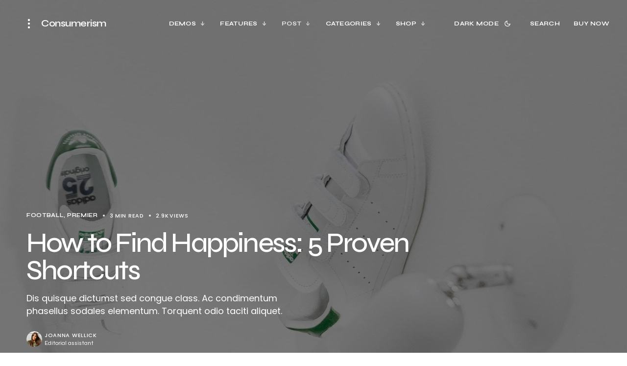

--- FILE ---
content_type: text/html; charset=UTF-8
request_url: https://schematictheme.com/consumerism/2020/01/25/how-to-find-happiness-5-proven-shortcuts/
body_size: 31235
content:
<!doctype html>
<html lang="en-US">
<head>
	<meta charset="UTF-8" />
	<meta name="viewport" content="width=device-width, initial-scale=1" />
	<link rel="profile" href="https://gmpg.org/xfn/11" />

	<title>How to Find Happiness: 5 Proven Shortcuts &#8211; Consumerism</title>
<meta name='robots' content='max-image-preview:large' />
	<style>img:is([sizes="auto" i], [sizes^="auto," i]) { contain-intrinsic-size: 3000px 1500px }</style>
	<link rel='dns-prefetch' href='//fonts.googleapis.com' />
<link href='https://fonts.gstatic.com' crossorigin rel='preconnect' />
<link rel="alternate" type="application/rss+xml" title="Consumerism &raquo; Feed" href="https://schematictheme.com/consumerism/feed/" />
<link rel="alternate" type="application/rss+xml" title="Consumerism &raquo; Comments Feed" href="https://schematictheme.com/consumerism/comments/feed/" />
<link rel="alternate" type="application/rss+xml" title="Consumerism &raquo; How to Find Happiness: 5 Proven Shortcuts Comments Feed" href="https://schematictheme.com/consumerism/2020/01/25/how-to-find-happiness-5-proven-shortcuts/feed/" />
			<link rel="preload" href="https://schematictheme.com/consumerism/wp-content/plugins/canvas/assets/fonts/canvas-icons.woff" as="font" type="font/woff" crossorigin>
			<script>
window._wpemojiSettings = {"baseUrl":"https:\/\/s.w.org\/images\/core\/emoji\/15.1.0\/72x72\/","ext":".png","svgUrl":"https:\/\/s.w.org\/images\/core\/emoji\/15.1.0\/svg\/","svgExt":".svg","source":{"concatemoji":"https:\/\/schematictheme.com\/consumerism\/wp-includes\/js\/wp-emoji-release.min.js?ver=6.8.1"}};
/*! This file is auto-generated */
!function(i,n){var o,s,e;function c(e){try{var t={supportTests:e,timestamp:(new Date).valueOf()};sessionStorage.setItem(o,JSON.stringify(t))}catch(e){}}function p(e,t,n){e.clearRect(0,0,e.canvas.width,e.canvas.height),e.fillText(t,0,0);var t=new Uint32Array(e.getImageData(0,0,e.canvas.width,e.canvas.height).data),r=(e.clearRect(0,0,e.canvas.width,e.canvas.height),e.fillText(n,0,0),new Uint32Array(e.getImageData(0,0,e.canvas.width,e.canvas.height).data));return t.every(function(e,t){return e===r[t]})}function u(e,t,n){switch(t){case"flag":return n(e,"\ud83c\udff3\ufe0f\u200d\u26a7\ufe0f","\ud83c\udff3\ufe0f\u200b\u26a7\ufe0f")?!1:!n(e,"\ud83c\uddfa\ud83c\uddf3","\ud83c\uddfa\u200b\ud83c\uddf3")&&!n(e,"\ud83c\udff4\udb40\udc67\udb40\udc62\udb40\udc65\udb40\udc6e\udb40\udc67\udb40\udc7f","\ud83c\udff4\u200b\udb40\udc67\u200b\udb40\udc62\u200b\udb40\udc65\u200b\udb40\udc6e\u200b\udb40\udc67\u200b\udb40\udc7f");case"emoji":return!n(e,"\ud83d\udc26\u200d\ud83d\udd25","\ud83d\udc26\u200b\ud83d\udd25")}return!1}function f(e,t,n){var r="undefined"!=typeof WorkerGlobalScope&&self instanceof WorkerGlobalScope?new OffscreenCanvas(300,150):i.createElement("canvas"),a=r.getContext("2d",{willReadFrequently:!0}),o=(a.textBaseline="top",a.font="600 32px Arial",{});return e.forEach(function(e){o[e]=t(a,e,n)}),o}function t(e){var t=i.createElement("script");t.src=e,t.defer=!0,i.head.appendChild(t)}"undefined"!=typeof Promise&&(o="wpEmojiSettingsSupports",s=["flag","emoji"],n.supports={everything:!0,everythingExceptFlag:!0},e=new Promise(function(e){i.addEventListener("DOMContentLoaded",e,{once:!0})}),new Promise(function(t){var n=function(){try{var e=JSON.parse(sessionStorage.getItem(o));if("object"==typeof e&&"number"==typeof e.timestamp&&(new Date).valueOf()<e.timestamp+604800&&"object"==typeof e.supportTests)return e.supportTests}catch(e){}return null}();if(!n){if("undefined"!=typeof Worker&&"undefined"!=typeof OffscreenCanvas&&"undefined"!=typeof URL&&URL.createObjectURL&&"undefined"!=typeof Blob)try{var e="postMessage("+f.toString()+"("+[JSON.stringify(s),u.toString(),p.toString()].join(",")+"));",r=new Blob([e],{type:"text/javascript"}),a=new Worker(URL.createObjectURL(r),{name:"wpTestEmojiSupports"});return void(a.onmessage=function(e){c(n=e.data),a.terminate(),t(n)})}catch(e){}c(n=f(s,u,p))}t(n)}).then(function(e){for(var t in e)n.supports[t]=e[t],n.supports.everything=n.supports.everything&&n.supports[t],"flag"!==t&&(n.supports.everythingExceptFlag=n.supports.everythingExceptFlag&&n.supports[t]);n.supports.everythingExceptFlag=n.supports.everythingExceptFlag&&!n.supports.flag,n.DOMReady=!1,n.readyCallback=function(){n.DOMReady=!0}}).then(function(){return e}).then(function(){var e;n.supports.everything||(n.readyCallback(),(e=n.source||{}).concatemoji?t(e.concatemoji):e.wpemoji&&e.twemoji&&(t(e.twemoji),t(e.wpemoji)))}))}((window,document),window._wpemojiSettings);
</script>
<link rel='stylesheet' id='post-views-counter-frontend-css' href='https://schematictheme.com/consumerism/wp-content/plugins/post-views-counter/css/frontend.min.css?ver=1.5.5' media='all' />
<link rel='stylesheet' id='canvas-css' href='https://schematictheme.com/consumerism/wp-content/plugins/canvas/assets/css/canvas.css?ver=2.5.1' media='all' />
<link rel='alternate stylesheet' id='powerkit-icons-css' href='https://schematictheme.com/consumerism/wp-content/plugins/powerkit/assets/fonts/powerkit-icons.woff?ver=3.0.1' as='font' type='font/wof' crossorigin />
<link rel='stylesheet' id='powerkit-css' href='https://schematictheme.com/consumerism/wp-content/plugins/powerkit/assets/css/powerkit.css?ver=3.0.1' media='all' />
<style id='wp-emoji-styles-inline-css'>

	img.wp-smiley, img.emoji {
		display: inline !important;
		border: none !important;
		box-shadow: none !important;
		height: 1em !important;
		width: 1em !important;
		margin: 0 0.07em !important;
		vertical-align: -0.1em !important;
		background: none !important;
		padding: 0 !important;
	}
</style>
<link rel='stylesheet' id='wp-block-library-css' href='https://schematictheme.com/consumerism/wp-includes/css/dist/block-library/style.min.css?ver=6.8.1' media='all' />
<style id='classic-theme-styles-inline-css'>
/*! This file is auto-generated */
.wp-block-button__link{color:#fff;background-color:#32373c;border-radius:9999px;box-shadow:none;text-decoration:none;padding:calc(.667em + 2px) calc(1.333em + 2px);font-size:1.125em}.wp-block-file__button{background:#32373c;color:#fff;text-decoration:none}
</style>
<style id='co-authors-plus-coauthors-style-inline-css'>
.wp-block-co-authors-plus-coauthors.is-layout-flow [class*=wp-block-co-authors-plus]{display:inline}

</style>
<style id='co-authors-plus-avatar-style-inline-css'>
.wp-block-co-authors-plus-avatar :where(img){height:auto;max-width:100%;vertical-align:bottom}.wp-block-co-authors-plus-coauthors.is-layout-flow .wp-block-co-authors-plus-avatar :where(img){vertical-align:middle}.wp-block-co-authors-plus-avatar:is(.alignleft,.alignright){display:table}.wp-block-co-authors-plus-avatar.aligncenter{display:table;margin-inline:auto}

</style>
<style id='co-authors-plus-image-style-inline-css'>
.wp-block-co-authors-plus-image{margin-bottom:0}.wp-block-co-authors-plus-image :where(img){height:auto;max-width:100%;vertical-align:bottom}.wp-block-co-authors-plus-coauthors.is-layout-flow .wp-block-co-authors-plus-image :where(img){vertical-align:middle}.wp-block-co-authors-plus-image:is(.alignfull,.alignwide) :where(img){width:100%}.wp-block-co-authors-plus-image:is(.alignleft,.alignright){display:table}.wp-block-co-authors-plus-image.aligncenter{display:table;margin-inline:auto}

</style>
<link rel='stylesheet' id='wc-blocks-vendors-style-css' href='https://schematictheme.com/consumerism/wp-content/plugins/woocommerce/packages/woocommerce-blocks/build/wc-blocks-vendors-style.css?ver=8.0.0' media='all' />
<link rel='stylesheet' id='wc-blocks-style-css' href='https://schematictheme.com/consumerism/wp-content/plugins/woocommerce/packages/woocommerce-blocks/build/wc-blocks-style.css?ver=8.0.0' media='all' />
<link rel='stylesheet' id='canvas-block-alert-style-css' href='https://schematictheme.com/consumerism/wp-content/plugins/canvas/components/basic-elements/block-alert/block.css?ver=1750357265' media='all' />
<link rel='stylesheet' id='canvas-block-progress-style-css' href='https://schematictheme.com/consumerism/wp-content/plugins/canvas/components/basic-elements/block-progress/block.css?ver=1750357265' media='all' />
<link rel='stylesheet' id='canvas-block-collapsibles-style-css' href='https://schematictheme.com/consumerism/wp-content/plugins/canvas/components/basic-elements/block-collapsibles/block.css?ver=1750357265' media='all' />
<link rel='stylesheet' id='canvas-block-tabs-style-css' href='https://schematictheme.com/consumerism/wp-content/plugins/canvas/components/basic-elements/block-tabs/block.css?ver=1750357265' media='all' />
<link rel='stylesheet' id='canvas-block-section-heading-style-css' href='https://schematictheme.com/consumerism/wp-content/plugins/canvas/components/basic-elements/block-section-heading/block.css?ver=1750357265' media='all' />
<link rel='stylesheet' id='canvas-block-row-style-css' href='https://schematictheme.com/consumerism/wp-content/plugins/canvas/components/layout-blocks/block-row/block-row.css?ver=1750357265' media='all' />
<link rel='stylesheet' id='canvas-justified-gallery-block-style-css' href='https://schematictheme.com/consumerism/wp-content/plugins/canvas/components/justified-gallery/block/block-justified-gallery.css?ver=1750357265' media='all' />
<link rel='stylesheet' id='canvas-slider-gallery-block-style-css' href='https://schematictheme.com/consumerism/wp-content/plugins/canvas/components/slider-gallery/block/block-slider-gallery.css?ver=1750357265' media='all' />
<link rel='stylesheet' id='canvas-block-posts-sidebar-css' href='https://schematictheme.com/consumerism/wp-content/plugins/canvas/components/posts/block-posts-sidebar/block-posts-sidebar.css?ver=1750357265' media='all' />
<style id='global-styles-inline-css'>
:root{--wp--preset--aspect-ratio--square: 1;--wp--preset--aspect-ratio--4-3: 4/3;--wp--preset--aspect-ratio--3-4: 3/4;--wp--preset--aspect-ratio--3-2: 3/2;--wp--preset--aspect-ratio--2-3: 2/3;--wp--preset--aspect-ratio--16-9: 16/9;--wp--preset--aspect-ratio--9-16: 9/16;--wp--preset--color--black: #000000;--wp--preset--color--cyan-bluish-gray: #abb8c3;--wp--preset--color--white: #FFFFFF;--wp--preset--color--pale-pink: #f78da7;--wp--preset--color--vivid-red: #cf2e2e;--wp--preset--color--luminous-vivid-orange: #ff6900;--wp--preset--color--luminous-vivid-amber: #fcb900;--wp--preset--color--light-green-cyan: #7bdcb5;--wp--preset--color--vivid-green-cyan: #00d084;--wp--preset--color--pale-cyan-blue: #8ed1fc;--wp--preset--color--vivid-cyan-blue: #0693e3;--wp--preset--color--vivid-purple: #9b51e0;--wp--preset--color--blue: #59BACC;--wp--preset--color--green: #58AD69;--wp--preset--color--orange: #FFBC49;--wp--preset--color--red: #e32c26;--wp--preset--color--gray-50: #f8f9fa;--wp--preset--color--gray-100: #f8f9fb;--wp--preset--color--gray-200: #e9ecef;--wp--preset--color--secondary: #a1a1a1;--wp--preset--color--primary: #141414;--wp--preset--color--accent: #ae856c;--wp--preset--gradient--vivid-cyan-blue-to-vivid-purple: linear-gradient(135deg,rgba(6,147,227,1) 0%,rgb(155,81,224) 100%);--wp--preset--gradient--light-green-cyan-to-vivid-green-cyan: linear-gradient(135deg,rgb(122,220,180) 0%,rgb(0,208,130) 100%);--wp--preset--gradient--luminous-vivid-amber-to-luminous-vivid-orange: linear-gradient(135deg,rgba(252,185,0,1) 0%,rgba(255,105,0,1) 100%);--wp--preset--gradient--luminous-vivid-orange-to-vivid-red: linear-gradient(135deg,rgba(255,105,0,1) 0%,rgb(207,46,46) 100%);--wp--preset--gradient--very-light-gray-to-cyan-bluish-gray: linear-gradient(135deg,rgb(238,238,238) 0%,rgb(169,184,195) 100%);--wp--preset--gradient--cool-to-warm-spectrum: linear-gradient(135deg,rgb(74,234,220) 0%,rgb(151,120,209) 20%,rgb(207,42,186) 40%,rgb(238,44,130) 60%,rgb(251,105,98) 80%,rgb(254,248,76) 100%);--wp--preset--gradient--blush-light-purple: linear-gradient(135deg,rgb(255,206,236) 0%,rgb(152,150,240) 100%);--wp--preset--gradient--blush-bordeaux: linear-gradient(135deg,rgb(254,205,165) 0%,rgb(254,45,45) 50%,rgb(107,0,62) 100%);--wp--preset--gradient--luminous-dusk: linear-gradient(135deg,rgb(255,203,112) 0%,rgb(199,81,192) 50%,rgb(65,88,208) 100%);--wp--preset--gradient--pale-ocean: linear-gradient(135deg,rgb(255,245,203) 0%,rgb(182,227,212) 50%,rgb(51,167,181) 100%);--wp--preset--gradient--electric-grass: linear-gradient(135deg,rgb(202,248,128) 0%,rgb(113,206,126) 100%);--wp--preset--gradient--midnight: linear-gradient(135deg,rgb(2,3,129) 0%,rgb(40,116,252) 100%);--wp--preset--font-size--small: 13px;--wp--preset--font-size--medium: 20px;--wp--preset--font-size--large: 36px;--wp--preset--font-size--x-large: 42px;--wp--preset--spacing--20: 0.44rem;--wp--preset--spacing--30: 0.67rem;--wp--preset--spacing--40: 1rem;--wp--preset--spacing--50: 1.5rem;--wp--preset--spacing--60: 2.25rem;--wp--preset--spacing--70: 3.38rem;--wp--preset--spacing--80: 5.06rem;--wp--preset--shadow--natural: 6px 6px 9px rgba(0, 0, 0, 0.2);--wp--preset--shadow--deep: 12px 12px 50px rgba(0, 0, 0, 0.4);--wp--preset--shadow--sharp: 6px 6px 0px rgba(0, 0, 0, 0.2);--wp--preset--shadow--outlined: 6px 6px 0px -3px rgba(255, 255, 255, 1), 6px 6px rgba(0, 0, 0, 1);--wp--preset--shadow--crisp: 6px 6px 0px rgba(0, 0, 0, 1);}:where(.is-layout-flex){gap: 0.5em;}:where(.is-layout-grid){gap: 0.5em;}body .is-layout-flex{display: flex;}.is-layout-flex{flex-wrap: wrap;align-items: center;}.is-layout-flex > :is(*, div){margin: 0;}body .is-layout-grid{display: grid;}.is-layout-grid > :is(*, div){margin: 0;}:where(.wp-block-columns.is-layout-flex){gap: 2em;}:where(.wp-block-columns.is-layout-grid){gap: 2em;}:where(.wp-block-post-template.is-layout-flex){gap: 1.25em;}:where(.wp-block-post-template.is-layout-grid){gap: 1.25em;}.has-black-color{color: var(--wp--preset--color--black) !important;}.has-cyan-bluish-gray-color{color: var(--wp--preset--color--cyan-bluish-gray) !important;}.has-white-color{color: var(--wp--preset--color--white) !important;}.has-pale-pink-color{color: var(--wp--preset--color--pale-pink) !important;}.has-vivid-red-color{color: var(--wp--preset--color--vivid-red) !important;}.has-luminous-vivid-orange-color{color: var(--wp--preset--color--luminous-vivid-orange) !important;}.has-luminous-vivid-amber-color{color: var(--wp--preset--color--luminous-vivid-amber) !important;}.has-light-green-cyan-color{color: var(--wp--preset--color--light-green-cyan) !important;}.has-vivid-green-cyan-color{color: var(--wp--preset--color--vivid-green-cyan) !important;}.has-pale-cyan-blue-color{color: var(--wp--preset--color--pale-cyan-blue) !important;}.has-vivid-cyan-blue-color{color: var(--wp--preset--color--vivid-cyan-blue) !important;}.has-vivid-purple-color{color: var(--wp--preset--color--vivid-purple) !important;}.has-black-background-color{background-color: var(--wp--preset--color--black) !important;}.has-cyan-bluish-gray-background-color{background-color: var(--wp--preset--color--cyan-bluish-gray) !important;}.has-white-background-color{background-color: var(--wp--preset--color--white) !important;}.has-pale-pink-background-color{background-color: var(--wp--preset--color--pale-pink) !important;}.has-vivid-red-background-color{background-color: var(--wp--preset--color--vivid-red) !important;}.has-luminous-vivid-orange-background-color{background-color: var(--wp--preset--color--luminous-vivid-orange) !important;}.has-luminous-vivid-amber-background-color{background-color: var(--wp--preset--color--luminous-vivid-amber) !important;}.has-light-green-cyan-background-color{background-color: var(--wp--preset--color--light-green-cyan) !important;}.has-vivid-green-cyan-background-color{background-color: var(--wp--preset--color--vivid-green-cyan) !important;}.has-pale-cyan-blue-background-color{background-color: var(--wp--preset--color--pale-cyan-blue) !important;}.has-vivid-cyan-blue-background-color{background-color: var(--wp--preset--color--vivid-cyan-blue) !important;}.has-vivid-purple-background-color{background-color: var(--wp--preset--color--vivid-purple) !important;}.has-black-border-color{border-color: var(--wp--preset--color--black) !important;}.has-cyan-bluish-gray-border-color{border-color: var(--wp--preset--color--cyan-bluish-gray) !important;}.has-white-border-color{border-color: var(--wp--preset--color--white) !important;}.has-pale-pink-border-color{border-color: var(--wp--preset--color--pale-pink) !important;}.has-vivid-red-border-color{border-color: var(--wp--preset--color--vivid-red) !important;}.has-luminous-vivid-orange-border-color{border-color: var(--wp--preset--color--luminous-vivid-orange) !important;}.has-luminous-vivid-amber-border-color{border-color: var(--wp--preset--color--luminous-vivid-amber) !important;}.has-light-green-cyan-border-color{border-color: var(--wp--preset--color--light-green-cyan) !important;}.has-vivid-green-cyan-border-color{border-color: var(--wp--preset--color--vivid-green-cyan) !important;}.has-pale-cyan-blue-border-color{border-color: var(--wp--preset--color--pale-cyan-blue) !important;}.has-vivid-cyan-blue-border-color{border-color: var(--wp--preset--color--vivid-cyan-blue) !important;}.has-vivid-purple-border-color{border-color: var(--wp--preset--color--vivid-purple) !important;}.has-vivid-cyan-blue-to-vivid-purple-gradient-background{background: var(--wp--preset--gradient--vivid-cyan-blue-to-vivid-purple) !important;}.has-light-green-cyan-to-vivid-green-cyan-gradient-background{background: var(--wp--preset--gradient--light-green-cyan-to-vivid-green-cyan) !important;}.has-luminous-vivid-amber-to-luminous-vivid-orange-gradient-background{background: var(--wp--preset--gradient--luminous-vivid-amber-to-luminous-vivid-orange) !important;}.has-luminous-vivid-orange-to-vivid-red-gradient-background{background: var(--wp--preset--gradient--luminous-vivid-orange-to-vivid-red) !important;}.has-very-light-gray-to-cyan-bluish-gray-gradient-background{background: var(--wp--preset--gradient--very-light-gray-to-cyan-bluish-gray) !important;}.has-cool-to-warm-spectrum-gradient-background{background: var(--wp--preset--gradient--cool-to-warm-spectrum) !important;}.has-blush-light-purple-gradient-background{background: var(--wp--preset--gradient--blush-light-purple) !important;}.has-blush-bordeaux-gradient-background{background: var(--wp--preset--gradient--blush-bordeaux) !important;}.has-luminous-dusk-gradient-background{background: var(--wp--preset--gradient--luminous-dusk) !important;}.has-pale-ocean-gradient-background{background: var(--wp--preset--gradient--pale-ocean) !important;}.has-electric-grass-gradient-background{background: var(--wp--preset--gradient--electric-grass) !important;}.has-midnight-gradient-background{background: var(--wp--preset--gradient--midnight) !important;}.has-small-font-size{font-size: var(--wp--preset--font-size--small) !important;}.has-medium-font-size{font-size: var(--wp--preset--font-size--medium) !important;}.has-large-font-size{font-size: var(--wp--preset--font-size--large) !important;}.has-x-large-font-size{font-size: var(--wp--preset--font-size--x-large) !important;}
:where(.wp-block-post-template.is-layout-flex){gap: 1.25em;}:where(.wp-block-post-template.is-layout-grid){gap: 1.25em;}
:where(.wp-block-columns.is-layout-flex){gap: 2em;}:where(.wp-block-columns.is-layout-grid){gap: 2em;}
:root :where(.wp-block-pullquote){font-size: 1.5em;line-height: 1.6;}
</style>
<link rel='stylesheet' id='absolute-reviews-css' href='https://schematictheme.com/consumerism/wp-content/plugins/absolute-reviews/public/css/absolute-reviews-public.css?ver=1.1.6' media='all' />
<link rel='stylesheet' id='advanced-popups-css' href='https://schematictheme.com/consumerism/wp-content/plugins/advanced-popups/public/css/advanced-popups-public.css?ver=1.2.2' media='all' />
<link rel='stylesheet' id='canvas-block-heading-style-css' href='https://schematictheme.com/consumerism/wp-content/plugins/canvas/components/content-formatting/block-heading/block.css?ver=1750357265' media='all' />
<link rel='stylesheet' id='canvas-block-list-style-css' href='https://schematictheme.com/consumerism/wp-content/plugins/canvas/components/content-formatting/block-list/block.css?ver=1750357265' media='all' />
<link rel='stylesheet' id='canvas-block-paragraph-style-css' href='https://schematictheme.com/consumerism/wp-content/plugins/canvas/components/content-formatting/block-paragraph/block.css?ver=1750357265' media='all' />
<link rel='stylesheet' id='canvas-block-separator-style-css' href='https://schematictheme.com/consumerism/wp-content/plugins/canvas/components/content-formatting/block-separator/block.css?ver=1750357265' media='all' />
<link rel='stylesheet' id='canvas-block-group-style-css' href='https://schematictheme.com/consumerism/wp-content/plugins/canvas/components/basic-elements/block-group/block.css?ver=1750357265' media='all' />
<link rel='stylesheet' id='canvas-block-cover-style-css' href='https://schematictheme.com/consumerism/wp-content/plugins/canvas/components/basic-elements/block-cover/block.css?ver=1750357265' media='all' />
<link rel='stylesheet' id='powerkit-author-box-css' href='https://schematictheme.com/consumerism/wp-content/plugins/powerkit/modules/author-box/public/css/public-powerkit-author-box.css?ver=3.0.1' media='all' />
<link rel='stylesheet' id='powerkit-basic-elements-css' href='https://schematictheme.com/consumerism/wp-content/plugins/powerkit/modules/basic-elements/public/css/public-powerkit-basic-elements.css?ver=3.0.1' media='screen' />
<link rel='stylesheet' id='powerkit-coming-soon-css' href='https://schematictheme.com/consumerism/wp-content/plugins/powerkit/modules/coming-soon/public/css/public-powerkit-coming-soon.css?ver=3.0.1' media='all' />
<link rel='stylesheet' id='powerkit-content-formatting-css' href='https://schematictheme.com/consumerism/wp-content/plugins/powerkit/modules/content-formatting/public/css/public-powerkit-content-formatting.css?ver=3.0.1' media='all' />
<link rel='stylesheet' id='powerkit-сontributors-css' href='https://schematictheme.com/consumerism/wp-content/plugins/powerkit/modules/contributors/public/css/public-powerkit-contributors.css?ver=3.0.1' media='all' />
<link rel='stylesheet' id='powerkit-facebook-css' href='https://schematictheme.com/consumerism/wp-content/plugins/powerkit/modules/facebook/public/css/public-powerkit-facebook.css?ver=3.0.1' media='all' />
<link rel='stylesheet' id='powerkit-featured-categories-css' href='https://schematictheme.com/consumerism/wp-content/plugins/powerkit/modules/featured-categories/public/css/public-powerkit-featured-categories.css?ver=3.0.1' media='all' />
<link rel='stylesheet' id='powerkit-inline-posts-css' href='https://schematictheme.com/consumerism/wp-content/plugins/powerkit/modules/inline-posts/public/css/public-powerkit-inline-posts.css?ver=3.0.1' media='all' />
<link rel='stylesheet' id='powerkit-instagram-css' href='https://schematictheme.com/consumerism/wp-content/plugins/powerkit/modules/instagram/public/css/public-powerkit-instagram.css?ver=3.0.1' media='all' />
<link rel='stylesheet' id='powerkit-justified-gallery-css' href='https://schematictheme.com/consumerism/wp-content/plugins/powerkit/modules/justified-gallery/public/css/public-powerkit-justified-gallery.css?ver=3.0.1' media='all' />
<link rel='stylesheet' id='powerkit-lazyload-css' href='https://schematictheme.com/consumerism/wp-content/plugins/powerkit/modules/lazyload/public/css/public-powerkit-lazyload.css?ver=3.0.1' media='all' />
<link rel='stylesheet' id='glightbox-css' href='https://schematictheme.com/consumerism/wp-content/plugins/powerkit/modules/lightbox/public/css/glightbox.min.css?ver=3.0.1' media='all' />
<link rel='stylesheet' id='powerkit-lightbox-css' href='https://schematictheme.com/consumerism/wp-content/plugins/powerkit/modules/lightbox/public/css/public-powerkit-lightbox.css?ver=3.0.1' media='all' />
<link rel='stylesheet' id='powerkit-opt-in-forms-css' href='https://schematictheme.com/consumerism/wp-content/plugins/powerkit/modules/opt-in-forms/public/css/public-powerkit-opt-in-forms.css?ver=3.0.1' media='all' />
<link rel='stylesheet' id='powerkit-pinterest-css' href='https://schematictheme.com/consumerism/wp-content/plugins/powerkit/modules/pinterest/public/css/public-powerkit-pinterest.css?ver=3.0.1' media='all' />
<link rel='stylesheet' id='powerkit-widget-posts-css' href='https://schematictheme.com/consumerism/wp-content/plugins/powerkit/modules/posts/public/css/public-powerkit-widget-posts.css?ver=3.0.1' media='all' />
<link rel='stylesheet' id='powerkit-scroll-to-top-css' href='https://schematictheme.com/consumerism/wp-content/plugins/powerkit/modules/scroll-to-top/public/css/public-powerkit-scroll-to-top.css?ver=3.0.1' media='all' />
<link rel='stylesheet' id='powerkit-share-buttons-css' href='https://schematictheme.com/consumerism/wp-content/plugins/powerkit/modules/share-buttons/public/css/public-powerkit-share-buttons.css?ver=3.0.1' media='all' />
<link rel='stylesheet' id='powerkit-slider-gallery-css' href='https://schematictheme.com/consumerism/wp-content/plugins/powerkit/modules/slider-gallery/public/css/public-powerkit-slider-gallery.css?ver=3.0.1' media='all' />
<link rel='stylesheet' id='powerkit-social-links-css' href='https://schematictheme.com/consumerism/wp-content/plugins/powerkit/modules/social-links/public/css/public-powerkit-social-links.css?ver=3.0.1' media='all' />
<link rel='stylesheet' id='powerkit-table-of-contents-css' href='https://schematictheme.com/consumerism/wp-content/plugins/powerkit/modules/table-of-contents/public/css/public-powerkit-table-of-contents.css?ver=3.0.1' media='all' />
<link rel='stylesheet' id='powerkit-twitter-css' href='https://schematictheme.com/consumerism/wp-content/plugins/powerkit/modules/twitter/public/css/public-powerkit-twitter.css?ver=3.0.1' media='all' />
<link rel='stylesheet' id='powerkit-widget-about-css' href='https://schematictheme.com/consumerism/wp-content/plugins/powerkit/modules/widget-about/public/css/public-powerkit-widget-about.css?ver=3.0.1' media='all' />
<link rel='stylesheet' id='magnific-popup-css' href='https://schematictheme.com/consumerism/wp-content/themes/schematic/assets/css/magnific-popup.css?ver=1.1.0' media='all' />
<link rel='stylesheet' id='sight-css' href='https://schematictheme.com/consumerism/wp-content/plugins/sight/render/css/sight.css?ver=1750357282' media='all' />
<link rel='stylesheet' id='sight-common-css' href='https://schematictheme.com/consumerism/wp-content/plugins/sight/render/css/sight-common.css?ver=1750357282' media='all' />
<link rel='stylesheet' id='sight-lightbox-css' href='https://schematictheme.com/consumerism/wp-content/plugins/sight/render/css/sight-lightbox.css?ver=1750357282' media='all' />
<link rel='stylesheet' id='woocommerce-layout-css' href='https://schematictheme.com/consumerism/wp-content/plugins/woocommerce/assets/css/woocommerce-layout.css?ver=6.8.0' media='all' />
<link rel='stylesheet' id='woocommerce-smallscreen-css' href='https://schematictheme.com/consumerism/wp-content/plugins/woocommerce/assets/css/woocommerce-smallscreen.css?ver=6.8.0' media='only screen and (max-width: 768px)' />
<link rel='stylesheet' id='woocommerce-general-css' href='https://schematictheme.com/consumerism/wp-content/plugins/woocommerce/assets/css/woocommerce.css?ver=6.8.0' media='all' />
<style id='woocommerce-inline-inline-css'>
.woocommerce form .form-row .required { visibility: visible; }
</style>
<link rel='stylesheet' id='csco-styles-css' href='https://schematictheme.com/consumerism/wp-content/themes/schematic/style.css?ver=1.1.0' media='all' />
<style id='csco-styles-inline-css'>

:root {
	/* Base Font */
	--cs-font-base-family: 'Poppins', sans-serif;
	--cs-font-base-size: 1rem;
	--cs-font-base-weight: 400;
	--cs-font-base-style: normal;
	--cs-font-base-letter-spacing: normal;
	--cs-font-base-text-transform: initial;
	--cs-font-base-line-height: 1.5;

	/* Primary Font */
	/* Used for tags and other actionable elements. */
	--cs-font-primary-family: 'Syne', sans-serif;
	--cs-font-primary-size: 0.75rem;
	--cs-font-primary-weight: 600;
	--cs-font-primary-style: normal;
	--cs-font-primary-letter-spacing: 0.008em;
	--cs-font-primary-text-transform: uppercase;

	/* Secondary Font */
	/* Used for post meta, image captions and other secondary elements. */
	--cs-font-secondary-family: 'Syne', sans-serif;
	--cs-font-secondary-size: 0.75rem;
	--cs-font-secondary-weight: 400;
	--cs-font-secondary-style: normal;
	--cs-font-secondary-letter-spacing: 0px;
	--cs-font-secondary-text-transform: none;

	/* Category Font */
	--cs-font-category-family: 'Syne', sans-serif;
	--cs-font-category-size: 0.6875rem;
	--cs-font-category-weight: 700;
	--cs-font-category-style: normal;
	--cs-font-category-letter-spacing: 0.0625em;
	--cs-font-category-text-transform: uppercase;

	/* Tags Font */
	--cs-font-tags-family: 'Syne', sans-serif;
	--cs-font-tags-size: 0.75rem;
	--cs-font-tags-weight: 600;
	--cs-font-tags-style: normal;
	--cs-font-tags-letter-spacing: 0.0625em;
	--cs-font-tags-text-transform: uppercase;

	/* Post Meta Font */
	--cs-font-post-meta-family: 'Poppins', sans-serif;
	--cs-font-post-meta-size: 0.6875rem;
	--cs-font-post-meta-weight: 500;
	--cs-font-post-meta-style: normal;
	--cs-font-post-meta-letter-spacing: 0.0625em;
	--cs-font-post-meta-text-transform: uppercase;

	/* Button Font */
	--cs-font-button-family: 'Syne', sans-serif;
	--cs-font-button-size: 1.25rem;
	--cs-font-button-weight: 500;
	--cs-font-button-style: normal;
	--cs-font-button-letter-spacing: -0.019em;
	--cs-font-button-text-transform: lowercase;

	/* Label */
	--cs-font-label-family: initial;
	--cs-font-label-size: 0.75rem;
	--cs-font-label-weight: 600;
	--cs-font-label-style: normal;
	--cs-font-label-letter-spacing: -0.025em;
	--cs-font-label-text-transform: uppercase;

	/* Input Font */
	/* Used for form elements (input, textarea, select). */
	--cs-font-input-family: 'Syne', sans-serif;
	--cs-font-input-size: 1.25rem;
	--cs-font-input-weight: 500;
	--cs-font-input-style: normal;
	--cs-font-input-line-height: 1.625rem;
	--cs-font-input-letter-spacing: -0.019em;
	--cs-font-input-text-transform: none;

	/* Post Subtitle */
	--cs-font-post-subtitle-family: 'Poppins', sans-serif;
	--cs-font-post-subtitle-size: 1.125rem;
	--cs-font-post-subtitle-line-height: 1.625rem;
	--cs-font-post-subtitle-letter-spacing: normal;

	/* Post Content */
	--cs-font-post-content-family: 'Poppins', sans-serif;
	--cs-font-post-content-size: 1rem;
	--cs-font-post-content-line-height: 1.7;
	--cs-font-post-content-letter-spacing: -0.014em;

	/* Summary */
	--cs-font-entry-summary-family: 'Poppins', sans-serif;
	--cs-font-entry-summary-size: 1.25rem;
	--cs-font-entry-summary-letter-spacing: normal;

	/* Entry Excerpt */
	--cs-font-entry-excerpt-family: 'Poppins', sans-serif;
	--cs-font-entry-excerpt-size: 0.875rem;
	--cs-font-entry-excerpt-letter-spacing: -0.008em;

	/* Logos --------------- */

	/* Main Logo */
	--cs-font-main-logo-family: 'Syne', sans-serif;
	--cs-font-main-logo-size: 1.25rem;
	--cs-font-main-logo-weight: 600;
	--cs-font-main-logo-style: normal;
	--cs-font-main-logo-letter-spacing: -0.025em;
	--cs-font-main-logo-text-transform: none;

	/* Footer Logo */
	--cs-font-footer-logo-family: 'Syne', sans-serif;
	--cs-font-footer-logo-size: 1.25rem;
	--cs-font-footer-logo-weight: 600;
	--cs-font-footer-logo-style: normal;
	--cs-font-footer-logo-letter-spacing: -0.025em;
	--cs-font-footer-logo-text-transform: none;

	/* Tag-line Font */
	/* Used for tag-line elements. */
	--cs-font-tag-line-family: 'Syne', sans-serif;
	--cs-font-tag-line-size: 0.875rem;;
	--cs-font-tag-line-weight: 700;
	--cs-font-tag-line-line-height: 1.5;
	--cs-font-tag-line-style: normal;
	--cs-font-tag-line-letter-spacing: normal;
	--cs-font-tag-line-text-transform: none;

	/* Headings --------------- */

	/* Headings */
	--cs-font-headings-family: 'Syne', sans-serif;
	--cs-font-headings-weight: 500;
	--cs-font-headings-style: normal;
	--cs-font-headings-line-height: 1.2;
	--cs-font-headings-letter-spacing: -0.05em;
	--cs-font-headings-text-transform: none;

	/* Menu Font --------------- */

	/* Menu */
	/* Used for main top level menu elements. */
	--cs-font-primary-menu-family: 'Syne', sans-serif;
	--cs-font-primary-menu-size: 0.75rem;
	--cs-font-primary-menu-weight: 700;
	--cs-font-primary-menu-style: normal;
	--cs-font-primary-menu-letter-spacing: 0.025em;
	--cs-font-primary-menu-text-transform: uppercase;

	/* Submenu Font */
	--cs-font-primary-submenu-family: 'Poppins', sans-serif;
	--cs-font-primary-submenu-size: 0.6875rem;
	--cs-font-primary-submenu-weight: 600;
	--cs-font-primary-submenu-style: normal;
	--cs-font-primary-submenu-letter-spacing: 0.008em;
	--cs-font-primary-submenu-text-transform: uppercase;

	/* Used for main top level fullscreen-menu elements. */
	--cs-font-fullscreen-menu-family: 'Syne', sans-serif;
	--cs-font-fullscreen-menu-size: 2.75rem;
	--cs-font-fullscreen-menu-weight: 500;
	--cs-font-fullscreen-menu-line-height: 1;
	--cs-font-fullscreen-menu-style: normal;
	--cs-font-fullscreen-menu-letter-spacing: -0.05em;
	--cs-font-fullscreen-menu-text-transform: none;

	/* Submenu Font */
	/* Used for fullscreen-submenu elements. */
	--cs-font-fullscreen-submenu-family: 'Syne', sans-serif;
	--cs-font-fullscreen-submenu-size: 0.8125rem;
	--cs-font-fullscreen-submenu-weight: 600;
	--cs-font-fullscreen-submenu-line-height: 1;
	--cs-font-fullscreen-submenu-style: normal;
	--cs-font-fullscreen-submenu-letter-spacing: normal;
	--cs-font-fullscreen-submenu-text-transform: uppercase;

	/* Footer Menu Headings Font */
	--cs-font-footer-menu-headings-family: 'Syne', sans-serif;
	--cs-font-footer-menu-headings-size: 1.25rem;;
	--cs-font-footer-menu-headings-weight: 500;
	--cs-font-footer-menu-headings-line-height: 1;
	--cs-font-footer-menu-headings-style:normal;
	--cs-font-footer-menu-headings-letter-spacing: -0.025em;
	--cs-font-footer-menu-headings-text-transform:  none;

	/* Footer Menu Font*/
	--cs-font-footer-menu-family: 'Syne', sans-serif;
	--cs-font-footer-menu-size: 0.8125rem;
	--cs-font-footer-menu-weight: 600;
	--cs-font-footer-menu-line-height: 1;
	--cs-font-footer-menu-style: normal;
	--cs-font-footer-menu-letter-spacing: normal;
	--cs-font-footer-menu-text-transform: uppercase;

	/* Section Headings */
	--cs-font-section-headings-family: 'Syne', sans-serif;
	--cs-font-section-headings-size: 0.75rem;
	--cs-font-section-headings-weight: 700;
	--cs-font-section-headings-line-height: 1.15;
	--cs-font-section-headings-style: normal;
	--cs-font-section-headings-letter-spacing: 0.0025em;
	--cs-font-section-headings-text-transform: uppercase;
}

	.cs-header .cs-widget-area {
		--cs-font-section-headings-family: Syne', sans-serif;
		--cs-font-section-headings-size: 0.75rem;
		--cs-font-section-headings-weight: 700;
		--cs-font-section-headings-line-height: 1.15;
		--cs-font-section-headings-style: normal;
		--cs-font-section-headings-letter-spacing: 0.0025em;
		--cs-font-section-headings-text-transform: uppercase;
	}

</style>
<link rel='stylesheet' id='csco_css_wc-css' href='https://schematictheme.com/consumerism/wp-content/themes/schematic/assets/css/woocommerce.css?ver=1.1.0' media='all' />
<link rel='stylesheet' id='searchwp-forms-css' href='https://schematictheme.com/consumerism/wp-content/plugins/searchwp-live-ajax-search/assets/styles/frontend/search-forms.min.css?ver=1.8.6' media='all' />
<link rel='stylesheet' id='searchwp-live-search-css' href='https://schematictheme.com/consumerism/wp-content/plugins/searchwp-live-ajax-search/assets/styles/style.min.css?ver=1.8.6' media='all' />
<style id='searchwp-live-search-inline-css'>
.searchwp-live-search-result .searchwp-live-search-result--title a {
  font-size: 16px;
}
.searchwp-live-search-result .searchwp-live-search-result--price {
  font-size: 14px;
}
.searchwp-live-search-result .searchwp-live-search-result--add-to-cart .button {
  font-size: 14px;
}

</style>
<link crossorigin="anonymous" rel='stylesheet' id='98dfa2fc1a828ec00f83ced83ebeeae6-css' href='https://fonts.googleapis.com/css?family=Poppins%3A400%2C400i%2C700%2C500%2C600&#038;subset=latin%2Clatin-ext%2Ccyrillic%2Ccyrillic-ext%2Cvietnamese&#038;display=swap&#038;ver=1.1.0' media='all' />
<link crossorigin="anonymous" rel='stylesheet' id='f648f30a57555f9bffad38d5193a6a6d-css' href='https://fonts.googleapis.com/css?family=Syne%3A600%2C400%2C700%2C500&#038;subset=latin%2Clatin-ext%2Ccyrillic%2Ccyrillic-ext%2Cvietnamese&#038;display=swap&#038;ver=1.1.0' media='all' />
<style id='csco-customizer-output-styles-inline-css'>
:root, [data-site-scheme="default"]{--cs-color-site-background:#ffffff;--cs-color-header-background:#ffffff;--cs-color-submenu-background:#f8f8f8;--cs-color-search-background:#f8f8f8;--cs-color-fullscreen-menu-background:#f8f8f8;--cs-color-offcanvas-background:#f8f8f8;--cs-color-footer-background:#fafafa;}:root, [data-scheme="default"]{--cs-color-overlay-background:rgba(0,0,0,0.5);--cs-color-accent:#ae6c74;--cs-color-button-contrast-secondary-hover:#ae6c74;--cs-color-secondary:#a1a1a1;--cs-palette-color-secondary:#a1a1a1;--cs-color-link:#ae6c74;--cs-color-link-hover:#ae6c74;--cs-color-button:#141414;--cs-color-button-contrast:#ffffff;--cs-color-button-hover:#3e3e3e;--cs-color-button-hover-contrast:#ffffff;--cs-color-category-contrast:#141414;--cs-color-category-hover-contrast:#ae6c74;--cs-color-post-meta:#141414;--cs-color-post-meta-link:#141414;--cs-color-post-meta-link-hover:#818181;--cs-color-badge-primary:#000000;--cs-color-badge-secondary:#ededed;--cs-color-badge-success:#8EB096;--cs-color-badge-danger:#b39295;--cs-color-badge-warning:#cac6b4;--cs-color-badge-info:#89AFB5;--cs-color-badge-dark:#000000;--cs-color-badge-light:#fafafa;}[data-scheme="default"] [class*="-badge"][class*="-primary"]{--cs-color-badge-dark-contrast:#ffffff;}[data-scheme="default"] [class*="-badge"][class*="-secondary"]{--cs-color-badge-light-contrast:#7a7a7a;}[data-scheme="default"] [class*="-badge"][class*="-success"]{--cs-color-badge-dark-contrast:#ffffff;}[data-scheme="default"] [class*="-badge"][class*="-danger"]{--cs-color-badge-dark-contrast:#ffffff;}[data-scheme="default"] [class*="-badge"][class*="-warning"]{--cs-color-badge-dark-contrast:#ffffff;}[data-scheme="default"] [class*="-badge"][class*="-info"]{--cs-color-badge-dark-contrast:#ffffff;}[data-scheme="default"] [class*="-badge"][class*="-dark"]{--cs-color-badge-dark-contrast:#ffffff;}[data-scheme="default"] [class*="-badge"][class*="-light"]{--cs-color-badge-light-contrast:#000000;}[data-site-scheme="dark"]{--cs-color-site-background:#1c1c1c;--cs-color-header-background:#1c1c1c;--cs-color-submenu-background:#292929;--cs-color-search-background:#292929;--cs-color-multi-column-background:#292929;--cs-color-fullscreen-menu-background:#292929;--cs-color-offcanvas-background:#1c1c1c;--cs-color-footer-background:#1c1c1c;--cs-color-link:#ffffff;--cs-color-link-hover:#ffffff;}[data-scheme="dark"]{--cs-color-accent:#A1A1A1;--cs-color-button-contrast-secondary-hover:#A1A1A1;--cs-color-secondary:#a1a1a1;--cs-palette-color-secondary:#a1a1a1;--cs-color-button:#ffffff;--cs-color-button-contrast:#141414;--cs-color-button-hover:#a4a4a5;--cs-color-button-hover-contrast:#141414;--cs-color-category-contrast:#ffffff;--cs-color-category-hover-contrast:#a1a1a1;--cs-color-post-meta:#ffffff;--cs-color-post-meta-link:#ffffff;--cs-color-post-meta-link-hover:#818181;--cs-color-badge-primary:#000000;--cs-color-badge-secondary:#ededed;--cs-color-badge-success:#8EB096;--cs-color-badge-danger:#b39295;--cs-color-badge-warning:#cac6b4;--cs-color-badge-info:#89AFB5;--cs-color-badge-dark:rgba(255,255,255,0.7);--cs-color-badge-light:rgb(238,238,238);}[data-scheme="dark"] [class*="-badge"][class*="-primary"]{--cs-color-badge-dark-contrast:#ffffff;}[data-scheme="dark"] [class*="-badge"][class*="-secondary"]{--cs-color-badge-light-contrast:#7a7a7a;}[data-scheme="dark"] [class*="-badge"][class*="-success"]{--cs-color-badge-dark-contrast:#ffffff;}[data-scheme="dark"] [class*="-badge"][class*="-danger"]{--cs-color-badge-dark-contrast:#ffffff;}[data-scheme="dark"] [class*="-badge"][class*="-warning"]{--cs-color-badge-dark-contrast:#ffffff;}[data-scheme="dark"] [class*="-badge"][class*="-info"]{--cs-color-badge-dark-contrast:#ffffff;}[data-scheme="dark"] [class*="-badge"][class*="-dark"]{--cs-color-badge-dark-contrast:#ffffff;}[data-scheme="dark"] [class*="-badge"][class*="-light"]{--cs-color-badge-light-contrast:#020202;}:root{--cs-layout-elements-border-radius:4px;--cs-button-border-radius:50px;--cs-pagination-border-radius:50px;--cs-badge-border-radius:50px;--cs-tag-border-radius:50px;--cs-header-initial-height:96px;--cs-header-height:60px;}:root .cnvs-block-section-heading, [data-scheme="default"] .cnvs-block-section-heading, [data-scheme="dark"] [data-scheme="default"] .cnvs-block-section-heading{--cnvs-section-heading-border-color:#141414;}[data-scheme="dark"] .cnvs-block-section-heading{--cnvs-section-heading-border-color:#ffffff;}.cs-posts-area__home.cs-posts-area__grid{--cs-posts-area-grid-columns:4;--cs-posts-area-grid-column-gap:64px;}.cs-posts-area__home{--cs-posts-area-grid-row-gap:64px;--cs-entry-title-font-size:1.5rem;}.cs-posts-area__archive.cs-posts-area__grid{--cs-posts-area-grid-columns:4;--cs-posts-area-grid-column-gap:64px;}.cs-posts-area__archive{--cs-posts-area-grid-row-gap:64px;--cs-entry-title-font-size:1.5rem;}@media (max-width: 1584.98px){.cs-posts-area__home.cs-posts-area__grid{--cs-posts-area-grid-columns:4;--cs-posts-area-grid-column-gap:64px;}.cs-posts-area__home{--cs-posts-area-grid-row-gap:64px;}.cs-posts-area__archive.cs-posts-area__grid{--cs-posts-area-grid-columns:4;--cs-posts-area-grid-column-gap:64px;}.cs-posts-area__archive{--cs-posts-area-grid-row-gap:64px;}}@media (max-width: 1279.98px){.cs-posts-area__home.cs-posts-area__grid{--cs-posts-area-grid-columns:2;--cs-posts-area-grid-column-gap:40px;}.cs-posts-area__home{--cs-posts-area-grid-row-gap:40px;}.cs-posts-area__archive.cs-posts-area__grid{--cs-posts-area-grid-columns:2;--cs-posts-area-grid-column-gap:40px;}.cs-posts-area__archive{--cs-posts-area-grid-row-gap:40px;}}@media (max-width: 575.98px){.cs-posts-area__home.cs-posts-area__grid{--cs-posts-area-grid-columns:1;--cs-posts-area-grid-column-gap:40px;}.cs-posts-area__home{--cs-posts-area-grid-row-gap:40px;}.cs-posts-area__archive.cs-posts-area__grid{--cs-posts-area-grid-columns:1;--cs-posts-area-grid-column-gap:40px;}.cs-posts-area__archive{--cs-posts-area-grid-row-gap:40px;}}
</style>
<script src="https://schematictheme.com/consumerism/wp-includes/js/jquery/jquery.min.js?ver=3.7.1" id="jquery-core-js"></script>
<script src="https://schematictheme.com/consumerism/wp-includes/js/jquery/jquery-migrate.min.js?ver=3.4.1" id="jquery-migrate-js"></script>
<script src="https://schematictheme.com/consumerism/wp-content/plugins/advanced-popups/public/js/advanced-popups-public.js?ver=1.2.2" id="advanced-popups-js"></script>
<link rel="EditURI" type="application/rsd+xml" title="RSD" href="https://schematictheme.com/consumerism/xmlrpc.php?rsd" />
<meta name="generator" content="WordPress 6.8.1" />
<meta name="generator" content="WooCommerce 6.8.0" />
<link rel="canonical" href="https://schematictheme.com/consumerism/2020/01/25/how-to-find-happiness-5-proven-shortcuts/" />
<link rel='shortlink' href='https://schematictheme.com/consumerism/?p=293' />
		<link rel="preload" href="https://schematictheme.com/consumerism/wp-content/plugins/absolute-reviews/fonts/absolute-reviews-icons.woff" as="font" type="font/woff" crossorigin>
				<link rel="preload" href="https://schematictheme.com/consumerism/wp-content/plugins/advanced-popups/fonts/advanced-popups-icons.woff" as="font" type="font/woff" crossorigin>
		
<style media="all" id="canvas-blocks-dynamic-styles">
.cnvs-block-row-1653055124374 { padding-top: 40px !important;  } .cnvs-block-row-1653055124374 { border-style: solid;border-width: 0; } .cnvs-block-row-1653055124374 { border-color: #141414; } [data-scheme="dark"] .cnvs-block-row-1653055124374 { border-color: #FFFFFF; } .cnvs-block-row-1653055124374 { border-top-width: 2px !important;  } 
			.cnvs-block-row-1653055124374 > .cnvs-block-row-inner {
				margin-top: -15px;
				margin-left: -15px;
				margin-right: -15px;
			}
			.cnvs-block-row-1653055124374 > .cnvs-block-row-inner > .cnvs-block-column {
				padding-top: 15px;
				padding-left: 15px;
				padding-right: 15px;
			}
		@media (max-width: 1584px) { 
			.cnvs-block-row-1653055124374 > .cnvs-block-row-inner {
				-ms-flex-wrap: wrap;
    			flex-wrap: wrap;
			}
		 } 
			.cnvs-block-column-1653055124356 {
				-ms-flex-preferred-size: 50%;
				flex-basis: 50%;
			}
		
			.cnvs-block-column-1653055124356,
			.cnvs-block-column-1653055124356 > .cnvs-block-column-inner {
				align-items: center;
			}
		@media (max-width: 1584px) { 
			.cnvs-block-column-1653055124356 {
				-ms-flex-preferred-size: 50%;
				flex-basis: 50%;
			}
		 } @media (max-width: 1279px) { 
			.cnvs-block-column-1653055124356 {
				-ms-flex-preferred-size: 66.666666666667%;
				flex-basis: 66.666666666667%;
			}
		 } @media (max-width: 575px) { 
			.cnvs-block-column-1653055124356 {
				-ms-flex-preferred-size: 66.666666666667%;
				flex-basis: 66.666666666667%;
			}
		 } .cnvs-block-section-heading-1653055124353 .cnvs-section-title { font-size: 12px!important; }
			.cnvs-block-column-1653055124371 {
				-ms-flex-preferred-size: 50%;
				flex-basis: 50%;
			}
		
			.cnvs-block-column-1653055124371,
			.cnvs-block-column-1653055124371 > .cnvs-block-column-inner {
				align-items: center;
			}
		@media (max-width: 1584px) { 
			.cnvs-block-column-1653055124371 {
				-ms-flex-preferred-size: 50%;
				flex-basis: 50%;
			}
		 } @media (max-width: 1279px) { 
			.cnvs-block-column-1653055124371 {
				-ms-flex-preferred-size: 33.333333333333%;
				flex-basis: 33.333333333333%;
			}
		 } @media (max-width: 575px) { 
			.cnvs-block-column-1653055124371 {
				-ms-flex-preferred-size: 33.333333333333%;
				flex-basis: 33.333333333333%;
			}
		 } .cnvs-block-posts-1653054825037 { margin-top: 32px !important;  } .cnvs-block-posts-1653054825037 .cs-posts-area__main { --cs-posts-area-grid-columns: 1!important; }@media (max-width: 1584px) { .cnvs-block-posts-1653054825037 .cs-posts-area__main { --cs-posts-area-grid-columns: 1!important; } }@media (max-width: 1279px) { .cnvs-block-posts-1653054825037 .cs-posts-area__main { --cs-posts-area-grid-columns: 1!important; } }@media (max-width: 575px) { .cnvs-block-posts-1653054825037 .cs-posts-area__main { --cs-posts-area-grid-columns: 1!important; } }.cnvs-block-posts-1653054825037 .cs-posts-area__main { --cs-posts-area-grid-column-gap: 64px!important; }@media (max-width: 1584px) { .cnvs-block-posts-1653054825037 .cs-posts-area__main { --cs-posts-area-grid-column-gap: 64px!important; } }@media (max-width: 1279px) { .cnvs-block-posts-1653054825037 .cs-posts-area__main { --cs-posts-area-grid-column-gap: 40px!important; } }@media (max-width: 575px) { .cnvs-block-posts-1653054825037 .cs-posts-area__main { --cs-posts-area-grid-column-gap: 40px!important; } }.cnvs-block-posts-1653054825037 .cs-posts-area__main { --cs-posts-area-grid-row-gap: 64px!important; }@media (max-width: 1584px) { .cnvs-block-posts-1653054825037 .cs-posts-area__main { --cs-posts-area-grid-row-gap: 64px!important; } }@media (max-width: 1279px) { .cnvs-block-posts-1653054825037 .cs-posts-area__main { --cs-posts-area-grid-row-gap: 40px!important; } }@media (max-width: 575px) { .cnvs-block-posts-1653054825037 .cs-posts-area__main { --cs-posts-area-grid-row-gap: 40px!important; } }.cnvs-block-posts-1653054825037 .cs-posts-area__main .cs-entry__thumbnail { --cs-posts-area-grid-content-gap: 40px!important; }@media (max-width: 1584px) { .cnvs-block-posts-1653054825037 .cs-posts-area__main .cs-entry__thumbnail { --cs-posts-area-grid-content-gap: 40px!important; } }@media (max-width: 1279px) { .cnvs-block-posts-1653054825037 .cs-posts-area__main .cs-entry__thumbnail { --cs-posts-area-grid-content-gap: 40px!important; } }@media (max-width: 575px) { .cnvs-block-posts-1653054825037 .cs-posts-area__main .cs-entry__thumbnail { --cs-posts-area-grid-content-gap: 40px!important; } }.cnvs-block-posts-1653054825037 .cs-posts-area__main { --cs-post-area-align-content: space-between; }.cnvs-block-posts-1653054825037 .cs-posts-area__main { --cs-post-area-align-image: flex-start; }.cnvs-block-posts-1653054825037 .cs-entry__title { --cs-entry-title-font-size: 1.75rem!important; }.cnvs-block-posts-1653054825037 .cs-entry__title { --cs-font-headings-line-height: 1.25!important; }
</style>
<style id="csco-inline-styles">:root { 
	--cs-str-follow: "Follow me";
	--cs-str-to-top: "scroll to top";
	--cs-str-min-chars: "Continue typing";
 }
</style>
			<noscript><style>.woocommerce-product-gallery{ opacity: 1 !important; }</style></noscript>
	<link rel="amphtml" href="https://schematictheme.com/consumerism/2020/01/25/how-to-find-happiness-5-proven-shortcuts/amp/"></head>

<body class="wp-singular post-template-default single single-post postid-293 single-format-standard wp-embed-responsive wp-theme-schematic theme-schematic woocommerce-no-js cs-page-layout-right cs-navbar-smart-enabled cs-sticky-sidebar-enabled cs-stick-last cs-entry-header-type-full cs-search-type-one" data-scheme='default' data-site-scheme='default'>



	<div class="cs-site-overlay"></div>

	<div class="cs-offcanvas">
		<div class="cs-offcanvas__outer" data-scheme="default">
			<span class="cs-offcanvas__toggle">
				<span class="cs-offcanvas__toggle-icon"></span>
			</span>

			<aside class="cs-offcanvas__sidebar">
				<div class="cs-offcanvas__inner cs-offcanvas__area cs-widget-area">

					<div class="cs-offcanvas__header">
						<nav class="cs-offcanvas__nav">
									<div class="cs-logo">
			<a class="cs-header__logo cs-logo-once " href="https://schematictheme.com/consumerism/">
				Consumerism			</a>

					</div>
								</nav>

													<div class="cs-offcanvas__desc">
								Velit elementum pellentesque feugiat placerat. Pellentesque vel nec adipiscing leo							</div>
												</div>

					<div class="widget widget_nav_menu cs-d-lg-none"><div class="menu-primary-container"><ul id="menu-primary" class="menu"><li id="menu-item-577" class="menu-item menu-item-type-custom menu-item-object-custom menu-item-has-children menu-item-577"><a href="#">Demos</a>
<ul class="sub-menu">
	<li id="menu-item-578" class="menu-item menu-item-type-custom menu-item-object-custom menu-item-578"><a href="https://schematictheme.com/schematic/">Schematic <span class="pk-badge pk-badge-secondary">Main</span></a></li>
	<li id="menu-item-1842" class="menu-item menu-item-type-custom menu-item-object-custom menu-item-1842"><a href="https://schematictheme.com/frank-lloyd/">Frank Lloyd <span class="pk-badge pk-badge-secondary">Design</span></a></li>
	<li id="menu-item-1841" class="menu-item menu-item-type-custom menu-item-object-custom menu-item-home menu-item-1841"><a href="https://schematictheme.com/consumerism/">Consumerism <span class="pk-badge pk-badge-secondary">Lifestyle Mag</span></a></li>
	<li id="menu-item-1839" class="menu-item menu-item-type-custom menu-item-object-custom menu-item-1839"><a href="https://schematictheme.com/mind-retreat/">Mind Retreat <span class="pk-badge pk-badge-secondary">Lifestyle Blog</span></a></li>
	<li id="menu-item-1843" class="menu-item menu-item-type-custom menu-item-object-custom menu-item-1843"><a href="https://schematictheme.com/hyperlink/">Hyperlink <span class="pk-badge pk-badge-secondary">Tech</span></a></li>
	<li id="menu-item-1840" class="menu-item menu-item-type-custom menu-item-object-custom menu-item-1840"><a href="https://schematictheme.com/artly/">Artly <span class="pk-badge pk-badge-secondary">Art</span></a></li>
	<li id="menu-item-3876" class="menu-item menu-item-type-custom menu-item-object-custom menu-item-3876"><a href="https://schematictheme.com/ghost-writer/">Ghost Writer <span class="pk-badge pk-badge-secondary">Personal</span></a></li>
	<li id="menu-item-3875" class="menu-item menu-item-type-custom menu-item-object-custom menu-item-3875"><a href="https://schematictheme.com/midnight/">Midnight <span class="pk-badge pk-badge-secondary">Dark</span></a></li>
</ul>
</li>
<li id="menu-item-342" class="menu-item menu-item-type-custom menu-item-object-custom menu-item-has-children menu-item-342"><a href="#">Features</a>
<ul class="sub-menu">
	<li id="menu-item-2203" class="menu-item menu-item-type-custom menu-item-object-custom menu-item-has-children menu-item-2203"><a href="#">Content Blocks <span class="pk-badge pk-badge-danger">Hot</span></a>
	<ul class="sub-menu">
		<li id="menu-item-2249" class="menu-item menu-item-type-post_type menu-item-object-page menu-item-2249"><a href="https://schematictheme.com/consumerism/blocks/accordions/">Accordions</a></li>
		<li id="menu-item-2250" class="menu-item menu-item-type-post_type menu-item-object-page menu-item-2250"><a href="https://schematictheme.com/consumerism/blocks/alerts/">Alerts</a></li>
		<li id="menu-item-2251" class="menu-item menu-item-type-post_type menu-item-object-page menu-item-2251"><a href="https://schematictheme.com/consumerism/blocks/author/">Author</a></li>
		<li id="menu-item-2254" class="menu-item menu-item-type-post_type menu-item-object-page menu-item-2254"><a href="https://schematictheme.com/consumerism/blocks/facebook-fanpage/">Facebook Fanpage</a></li>
		<li id="menu-item-2255" class="menu-item menu-item-type-post_type menu-item-object-page menu-item-2255"><a href="https://schematictheme.com/consumerism/blocks/instagram-feed/">Instagram Feed</a></li>
		<li id="menu-item-2257" class="menu-item menu-item-type-post_type menu-item-object-page menu-item-2257"><a href="https://schematictheme.com/consumerism/blocks/pinterest-board/">Pinterest Board</a></li>
		<li id="menu-item-2258" class="menu-item menu-item-type-post_type menu-item-object-page menu-item-2258"><a href="https://schematictheme.com/consumerism/blocks/progress-bars/">Progress Bars</a></li>
		<li id="menu-item-2259" class="menu-item menu-item-type-post_type menu-item-object-page menu-item-2259"><a href="https://schematictheme.com/consumerism/blocks/separators/">Separators</a></li>
		<li id="menu-item-2260" class="menu-item menu-item-type-post_type menu-item-object-page menu-item-2260"><a href="https://schematictheme.com/consumerism/blocks/share-buttons/">Share Buttons <span class="pk-badge pk-badge-danger">Hot</span></a></li>
		<li id="menu-item-2261" class="menu-item menu-item-type-post_type menu-item-object-page menu-item-2261"><a href="https://schematictheme.com/consumerism/blocks/social-links/">Social Links <span class="pk-badge pk-badge-danger">Hot</span></a></li>
		<li id="menu-item-2264" class="menu-item menu-item-type-post_type menu-item-object-page menu-item-2264"><a href="https://schematictheme.com/consumerism/blocks/subscription-forms/">Subscription Forms</a></li>
		<li id="menu-item-2691" class="menu-item menu-item-type-post_type menu-item-object-page menu-item-2691"><a href="https://schematictheme.com/consumerism/blocks/twitter-feed/">Twitter Feed</a></li>
	</ul>
</li>
	<li id="menu-item-190" class="menu-item menu-item-type-post_type menu-item-object-page menu-item-190"><a href="https://schematictheme.com/consumerism/galleries/">Gallery Blocks <span class="pk-badge pk-badge-danger">Hot</span></a></li>
	<li id="menu-item-2280" class="menu-item menu-item-type-post_type menu-item-object-page menu-item-2280"><a href="https://schematictheme.com/consumerism/category-blocks/">Category Blocks <span class="pk-badge pk-badge-info">New</span></a></li>
	<li id="menu-item-2398" class="menu-item menu-item-type-post_type menu-item-object-page menu-item-2398"><a href="https://schematictheme.com/consumerism/promo-blocks/">Promo Blocks <span class="pk-badge pk-badge-info">New</span></a></li>
	<li id="menu-item-2248" class="menu-item menu-item-type-custom menu-item-object-custom menu-item-has-children menu-item-2248"><a href="#">Content Formatting</a>
	<ul class="sub-menu">
		<li id="menu-item-2252" class="menu-item menu-item-type-post_type menu-item-object-page menu-item-2252"><a href="https://schematictheme.com/consumerism/blocks/badges/">Badges</a></li>
		<li id="menu-item-2253" class="menu-item menu-item-type-post_type menu-item-object-page menu-item-2253"><a href="https://schematictheme.com/consumerism/blocks/drop-caps/">Drop Caps</a></li>
		<li id="menu-item-2262" class="menu-item menu-item-type-post_type menu-item-object-page menu-item-2262"><a href="https://schematictheme.com/consumerism/blocks/styled-blocks/">Styled Blocks</a></li>
		<li id="menu-item-2263" class="menu-item menu-item-type-post_type menu-item-object-page menu-item-2263"><a href="https://schematictheme.com/consumerism/blocks/styled-lists/">Styled Lists</a></li>
		<li id="menu-item-2256" class="menu-item menu-item-type-post_type menu-item-object-page menu-item-2256"><a href="https://schematictheme.com/consumerism/blocks/numbered-headings/">Numbered Headings</a></li>
	</ul>
</li>
	<li id="menu-item-2393" class="menu-item menu-item-type-custom menu-item-object-custom menu-item-has-children menu-item-2393"><a href="#">Review <span class="pk-badge pk-badge-info">New</span></a>
	<ul class="sub-menu">
		<li id="menu-item-2394" class="menu-item menu-item-type-post_type menu-item-object-post menu-item-2394"><a href="https://schematictheme.com/consumerism/2020/01/23/goods-that-give-you-energy-for-every-type-of-goal/">Percentage</a></li>
		<li id="menu-item-2395" class="menu-item menu-item-type-post_type menu-item-object-post menu-item-2395"><a href="https://schematictheme.com/consumerism/2020/01/29/100-plus-ways-to-take-charge-of-your-life/">Points</a></li>
		<li id="menu-item-2396" class="menu-item menu-item-type-post_type menu-item-object-post menu-item-2396"><a href="https://schematictheme.com/consumerism/2020/02/05/50-hobbies-for-men-that-are-worth-taking-up/">Stars</a></li>
	</ul>
</li>
	<li id="menu-item-2397" class="menu-item menu-item-type-post_type menu-item-object-page menu-item-2397"><a href="https://schematictheme.com/consumerism/popups/">Popups <span class="pk-badge pk-badge-info">New</span></a></li>
	<li id="menu-item-713" class="menu-item menu-item-type-post_type menu-item-object-page menu-item-713"><a href="https://schematictheme.com/consumerism/custom-widgets/">Custom Widgets <span class="pk-badge pk-badge-danger">Hot</span></a></li>
	<li id="menu-item-2399" class="menu-item menu-item-type-post_type menu-item-object-page menu-item-2399"><a href="https://schematictheme.com/consumerism/coming-soon/">Coming Soon <span class="pk-badge pk-badge-info">New</span></a></li>
	<li id="menu-item-191" class="menu-item menu-item-type-post_type menu-item-object-page menu-item-191"><a href="https://schematictheme.com/consumerism/contact-form/">Contact Form</a></li>
</ul>
</li>
<li id="menu-item-509" class="menu-item menu-item-type-custom menu-item-object-custom current-menu-ancestor menu-item-has-children menu-item-509"><a href="#">Post</a>
<ul class="sub-menu">
	<li id="menu-item-510" class="menu-item menu-item-type-custom menu-item-object-custom menu-item-has-children menu-item-510"><a href="#">Post Layouts</a>
	<ul class="sub-menu">
		<li id="menu-item-515" class="menu-item menu-item-type-post_type menu-item-object-post menu-item-515"><a href="https://schematictheme.com/consumerism/2020/02/07/40-surefire-ways-to-bond-with-your-son/">Article 1</a></li>
		<li id="menu-item-538" class="menu-item menu-item-type-post_type menu-item-object-post menu-item-538"><a href="https://schematictheme.com/consumerism/2020/02/01/10-things-that-lower-your-testosterone-levels/">Article 2</a></li>
		<li id="menu-item-2465" class="menu-item menu-item-type-post_type menu-item-object-post menu-item-2465"><a href="https://schematictheme.com/consumerism/2020/02/24/the-impact-of-headphones-on-your-well-being/">Article 3</a></li>
		<li id="menu-item-3851" class="menu-item menu-item-type-post_type menu-item-object-post menu-item-3851"><a href="https://schematictheme.com/consumerism/2020/02/17/the-summer-body-workout-you-can-do-in-4-weeks/">Article 4 <span class="pk-badge pk-badge-danger">Hot</span></a></li>
		<li id="menu-item-985" class="menu-item menu-item-type-post_type menu-item-object-post menu-item-985"><a href="https://schematictheme.com/consumerism/2020/02/20/5-mistakes-every-guy-makes-on-dating-apps/">Article 5</a></li>
	</ul>
</li>
	<li id="menu-item-574" class="menu-item menu-item-type-custom menu-item-object-custom current-menu-ancestor current-menu-parent menu-item-has-children menu-item-574"><a href="#">Share Buttons <span class="pk-badge pk-badge-danger">Hot</span></a>
	<ul class="sub-menu">
		<li id="menu-item-564" class="menu-item menu-item-type-post_type menu-item-object-post menu-item-564"><a href="https://schematictheme.com/consumerism/2020/02/02/10-lifestyle-habits-every-man-should-follow/">Side &#038; Bottom &#038; Post Header</a></li>
		<li id="menu-item-3712" class="menu-item menu-item-type-post_type menu-item-object-post menu-item-3712"><a href="https://schematictheme.com/consumerism/2020/01/28/what-men-really-think-about-cosmetic-surgery/">Post Header</a></li>
		<li id="menu-item-3711" class="menu-item menu-item-type-post_type menu-item-object-post current-menu-item menu-item-3711"><a href="https://schematictheme.com/consumerism/2020/01/25/how-to-find-happiness-5-proven-shortcuts/" aria-current="page">Bottom</a></li>
		<li id="menu-item-1087" class="menu-item menu-item-type-post_type menu-item-object-post menu-item-1087"><a href="https://schematictheme.com/consumerism/2020/02/06/57-things-every-man-should-own-in-his-life/">Side</a></li>
		<li id="menu-item-565" class="menu-item menu-item-type-post_type menu-item-object-post menu-item-565"><a href="https://schematictheme.com/consumerism/2020/02/11/why-your-new-car-should-actually-be-an-old-car/">Light</a></li>
		<li id="menu-item-1088" class="menu-item menu-item-type-post_type menu-item-object-post menu-item-1088"><a href="https://schematictheme.com/consumerism/2020/01/26/arm-tattoo-ideas-to-match-every-mans-style/">Bold</a></li>
		<li id="menu-item-571" class="menu-item menu-item-type-post_type menu-item-object-post menu-item-571"><a href="https://schematictheme.com/consumerism/2020/02/21/is-this-treatment-the-cure-to-baldness/">All Social Networks <span class="pk-badge pk-badge-success">Exclusive</span></a></li>
		<li id="menu-item-561" class="menu-item menu-item-type-post_type menu-item-object-post menu-item-561"><a href="https://schematictheme.com/consumerism/2020/01/27/how-to-make-an-old-fashioned-the-definitive-guide/">Disabled</a></li>
	</ul>
</li>
	<li id="menu-item-549" class="menu-item menu-item-type-post_type menu-item-object-post menu-item-549"><a href="https://schematictheme.com/consumerism/2020/02/08/12-things-to-look-for-when-buying-classic-cars/">Multiple-Author Post</a></li>
	<li id="menu-item-658" class="menu-item menu-item-type-post_type menu-item-object-post menu-item-658"><a href="https://schematictheme.com/consumerism/2020/02/15/how-to-find-new-music-youll-actually-like/">Facebook Comments</a></li>
	<li id="menu-item-531" class="menu-item menu-item-type-post_type menu-item-object-post menu-item-531"><a href="https://schematictheme.com/consumerism/2020/01/22/how-to-beat-seasonal-affective-disorder-this-winter/">Auto Load Next Post <span class="pk-badge pk-badge-info">New</span></a></li>
	<li id="menu-item-859" class="menu-item menu-item-type-custom menu-item-object-custom menu-item-859"><a target="_blank" href="https://schematictheme.com/consumerism/?p=264&#038;amp=true">AMP <span class="pk-badge pk-badge-danger">Hot</span></a></li>
	<li id="menu-item-576" class="menu-item menu-item-type-custom menu-item-object-custom menu-item-has-children menu-item-576"><a href="#">Ads</a>
	<ul class="sub-menu">
		<li id="menu-item-2467" class="menu-item menu-item-type-post_type menu-item-object-post menu-item-2467"><a href="https://schematictheme.com/consumerism/2020/02/25/the-top-3-cars-for-tackling-winter-in-style/">Before Header</a></li>
		<li id="menu-item-568" class="menu-item menu-item-type-post_type menu-item-object-post menu-item-568"><a href="https://schematictheme.com/consumerism/2020/01/21/how-to-speed-up-your-metabolism-quickly/">After Header</a></li>
		<li id="menu-item-569" class="menu-item menu-item-type-post_type menu-item-object-post menu-item-569"><a href="https://schematictheme.com/consumerism/2020/02/14/study-reveals-key-to-getting-rich-is-luck-not-talent/">Before Post Content</a></li>
		<li id="menu-item-567" class="menu-item menu-item-type-post_type menu-item-object-post menu-item-567"><a href="https://schematictheme.com/consumerism/2020/02/04/what-is-the-average-height-for-a-man/">After Post Content</a></li>
		<li id="menu-item-570" class="menu-item menu-item-type-post_type menu-item-object-post menu-item-570"><a href="https://schematictheme.com/consumerism/2020/01/20/a-modern-gentlemans-guide-to-natural-wine/">Before Footer</a></li>
	</ul>
</li>
</ul>
</li>
<li id="menu-item-341" class="menu-item menu-item-type-custom menu-item-object-custom menu-item-has-children menu-item-341"><a href="#">Categories</a>
<ul class="sub-menu">
	<li id="menu-item-338" class="menu-item menu-item-type-taxonomy menu-item-object-category current-post-ancestor current-menu-parent current-post-parent menu-item-338"><a href="https://schematictheme.com/consumerism/category/football/">Football</a></li>
	<li id="menu-item-339" class="menu-item menu-item-type-taxonomy menu-item-object-category menu-item-339"><a href="https://schematictheme.com/consumerism/category/tennis/">Tennis</a></li>
	<li id="menu-item-340" class="menu-item menu-item-type-taxonomy menu-item-object-category menu-item-340"><a href="https://schematictheme.com/consumerism/category/golf/">Golf</a></li>
</ul>
</li>
<li id="menu-item-823" class="menu-item menu-item-type-post_type menu-item-object-page menu-item-has-children menu-item-823"><a href="https://schematictheme.com/consumerism/shop/">Shop</a>
<ul class="sub-menu">
	<li id="menu-item-827" class="menu-item menu-item-type-custom menu-item-object-custom menu-item-has-children menu-item-827"><a href="https://schematictheme.com/consumerism/shop/?sidebar=right">Right Sidebar</a>
	<ul class="sub-menu">
		<li id="menu-item-839" class="menu-item menu-item-type-custom menu-item-object-custom menu-item-839"><a href="https://schematictheme.com/consumerism/shop/?sidebar=right&#038;products_per_row=2">2 Column Grid</a></li>
		<li id="menu-item-840" class="menu-item menu-item-type-custom menu-item-object-custom menu-item-840"><a href="https://schematictheme.com/consumerism/shop/?sidebar=right&#038;products_per_row=3">3 Column Grid</a></li>
		<li id="menu-item-841" class="menu-item menu-item-type-custom menu-item-object-custom menu-item-841"><a href="https://schematictheme.com/consumerism/shop/?sidebar=right&#038;products_per_row=4">4 Column Grid</a></li>
	</ul>
</li>
	<li id="menu-item-828" class="menu-item menu-item-type-custom menu-item-object-custom menu-item-has-children menu-item-828"><a href="https://schematictheme.com/consumerism/shop/?sidebar=left">Left Sidebar</a>
	<ul class="sub-menu">
		<li id="menu-item-842" class="menu-item menu-item-type-custom menu-item-object-custom menu-item-842"><a href="https://schematictheme.com/consumerism/shop/?sidebar=left&#038;products_per_row=2">2 Column Grid</a></li>
		<li id="menu-item-843" class="menu-item menu-item-type-custom menu-item-object-custom menu-item-843"><a href="https://schematictheme.com/consumerism/shop/?sidebar=left&#038;products_per_row=3">3 Column Grid</a></li>
		<li id="menu-item-844" class="menu-item menu-item-type-custom menu-item-object-custom menu-item-844"><a href="https://schematictheme.com/consumerism/shop/?sidebar=left&#038;products_per_row=4">4 Column Grid</a></li>
	</ul>
</li>
	<li id="menu-item-829" class="menu-item menu-item-type-custom menu-item-object-custom menu-item-has-children menu-item-829"><a href="https://schematictheme.com/consumerism/shop/?sidebar=disabled">Fullwidth</a>
	<ul class="sub-menu">
		<li id="menu-item-845" class="menu-item menu-item-type-custom menu-item-object-custom menu-item-845"><a href="https://schematictheme.com/consumerism/shop/?sidebar=disabled&#038;products_per_row=3">3 Column Grid</a></li>
		<li id="menu-item-846" class="menu-item menu-item-type-custom menu-item-object-custom menu-item-846"><a href="https://schematictheme.com/consumerism/shop/?sidebar=disabled&#038;products_per_row=4">4 Column Grid</a></li>
		<li id="menu-item-847" class="menu-item menu-item-type-custom menu-item-object-custom menu-item-847"><a href="https://schematictheme.com/consumerism/shop/?sidebar=disabled&#038;products_per_row=5">5 Column Grid</a></li>
	</ul>
</li>
	<li id="menu-item-833" class="menu-item menu-item-type-post_type menu-item-object-product menu-item-has-children menu-item-833"><a href="https://schematictheme.com/consumerism/product/coffee-table/">Product Page</a>
	<ul class="sub-menu">
		<li id="menu-item-835" class="menu-item menu-item-type-post_type menu-item-object-product menu-item-835"><a href="https://schematictheme.com/consumerism/product/bomber-jacket/">Right Sidebar</a></li>
		<li id="menu-item-836" class="menu-item menu-item-type-post_type menu-item-object-product menu-item-836"><a href="https://schematictheme.com/consumerism/product/soap-despencer/">Left Sidebar</a></li>
		<li id="menu-item-838" class="menu-item menu-item-type-post_type menu-item-object-product menu-item-838"><a href="https://schematictheme.com/consumerism/product/casual-backpack/">Fullwidth</a></li>
	</ul>
</li>
	<li id="menu-item-824" class="menu-item menu-item-type-post_type menu-item-object-product menu-item-824"><a href="https://schematictheme.com/consumerism/product/low-top-sneakers/">Variable Product</a></li>
	<li id="menu-item-820" class="menu-item menu-item-type-post_type menu-item-object-page menu-item-820"><a href="https://schematictheme.com/consumerism/my-account/">My account</a></li>
	<li id="menu-item-821" class="menu-item menu-item-type-post_type menu-item-object-page menu-item-821"><a href="https://schematictheme.com/consumerism/checkout/">Checkout</a></li>
	<li id="menu-item-822" class="menu-item menu-item-type-post_type menu-item-object-page menu-item-822"><a href="https://schematictheme.com/consumerism/cart/">Cart</a></li>
</ul>
</li>
</ul></div></div>						<div class="widget widget_nav_menu">
							<div class="menu-offcanvas-container"><ul id="menu-offcanvas" class="menu"><li id="menu-item-3848" class="menu-item menu-item-type-taxonomy menu-item-object-category menu-item-3848 cs-offcanvas-posts"><a href="https://schematictheme.com/consumerism/category/skiing/">Skiing</a>										<div class="cs-offcanvas-posts-container" data-scheme="dark">
											<div class="cs-offcanvas-posts-title">
												Latest in 
												Skiing											</div>
											<div class="cs-offcanvas-posts-list">
																										<article class="cs-offcanvas-posts-list__item cs-offcanvas-posts-list__large post-259 post type-post status-publish format-standard has-post-thumbnail category-skiing tag-politics cs-entry cs-video-wrap">
															<div class="cs-entry__outer">
																																	<div class="cs-entry__inner cs-entry__overlay cs-entry__thumbnail cs-overlay-ratio cs-ratio-landscape">
																		<div class="cs-overlay-background cs-overlay-transparent">
																			<img width="380" height="250" src="https://schematictheme.com/consumerism/wp-content/uploads/sites/25/demo-image-00020-80x52.jpg" class="attachment-csco-thumbnail size-csco-thumbnail pk-lqip pk-lazyload wp-post-image" alt="" decoding="async" fetchpriority="high" data-pk-sizes="auto" data-ls-sizes="(max-width: 380px) 100vw, 380px" data-pk-src="https://schematictheme.com/consumerism/wp-content/uploads/sites/25/demo-image-00020-380x250.jpg" data-pk-srcset="https://schematictheme.com/consumerism/wp-content/uploads/sites/25/demo-image-00020-380x250.jpg 380w, https://schematictheme.com/consumerism/wp-content/uploads/sites/25/demo-image-00020-1340x880.jpg 1340w, https://schematictheme.com/consumerism/wp-content/uploads/sites/25/demo-image-00020-80x53.jpg 80w, https://schematictheme.com/consumerism/wp-content/uploads/sites/25/demo-image-00020-2680x1760.jpg 2680w, https://schematictheme.com/consumerism/wp-content/uploads/sites/25/demo-image-00020-760x500.jpg 760w" />																		</div>

																		<a href="https://schematictheme.com/consumerism/2020/02/25/the-top-3-cars-for-tackling-winter-in-style/" class="cs-overlay-link"></a>
																	</div>
																
																<div class="cs-entry__inner cs-entry__content">
																	<h4 class="cs-entry__title"><a href="https://schematictheme.com/consumerism/2020/02/25/the-top-3-cars-for-tackling-winter-in-style/">The Top 3 Cars for Tackling Winter in Style</a></h4>
																				<div class="cs-entry__post-meta">
				<div class="cs-entry__details-data">

												<div class="cs-entry__details-inner">
																	<div class="cs-author-avatar">
										<a href="https://schematictheme.com/consumerism/author/elliot/" rel="author"><img alt='' src='https://secure.gravatar.com/avatar/604337a8024817b884930f3dad14c376a975aed24dcb674c6944e55f5fa56c82?s=64&#038;d=mm&#038;r=g' srcset='https://secure.gravatar.com/avatar/604337a8024817b884930f3dad14c376a975aed24dcb674c6944e55f5fa56c82?s=128&#038;d=mm&#038;r=g 2x' class='avatar avatar-64 photo' height='64' width='64' decoding='async'/></a>
									</div>
									
								<div class="cs-entry__details-meta">
									<div class="cs-entry__author-meta">
										<a href="https://schematictheme.com/consumerism/author/elliot/">
											Elliot Alderson										</a>
									</div>

																			<div class="cs-entry__author-job-title">
											Copy editor										</div>
																		</div>
							</div>
											</div>
			</div>
																			</div>
															</div>
														</article>
																												<article class="cs-offcanvas-posts-list__item cs-offcanvas-posts-list__small post-273 post type-post status-publish format-gallery has-post-thumbnail category-skiing tag-design post_format-post-format-gallery cs-entry cs-video-wrap">
															<div class="cs-entry__outer">
																<div class="cs-entry__inner cs-entry__content">
																	<h4 class="cs-entry__title"><a href="https://schematictheme.com/consumerism/2020/02/20/5-mistakes-every-guy-makes-on-dating-apps/">5 Mistakes Every Guy Makes on Dating Apps</a></h4>																</div>
															</div>
														</article>
																												<article class="cs-offcanvas-posts-list__item cs-offcanvas-posts-list__small post-270 post type-post status-publish format-video has-post-thumbnail category-skiing tag-magazine post_format-post-format-video cs-entry cs-video-wrap">
															<div class="cs-entry__outer">
																<div class="cs-entry__inner cs-entry__content">
																	<h4 class="cs-entry__title"><a href="https://schematictheme.com/consumerism/2020/02/17/the-summer-body-workout-you-can-do-in-4-weeks/">The Summer Body Workout You Can Do in 4 Weeks</a></h4>																</div>
															</div>
														</article>
																												<article class="cs-offcanvas-posts-list__item cs-offcanvas-posts-list__small post-276 post type-post status-publish format-standard has-post-thumbnail category-skiing cs-entry cs-video-wrap">
															<div class="cs-entry__outer">
																<div class="cs-entry__inner cs-entry__content">
																	<h4 class="cs-entry__title"><a href="https://schematictheme.com/consumerism/2020/02/15/how-to-find-new-music-youll-actually-like/">How to Find New Music You’ll Actually Like</a></h4>																</div>
															</div>
														</article>
																												<article class="cs-offcanvas-posts-list__item cs-offcanvas-posts-list__small post-268 post type-post status-publish format-standard has-post-thumbnail category-skiing cs-entry cs-video-wrap">
															<div class="cs-entry__outer">
																<div class="cs-entry__inner cs-entry__content">
																	<h4 class="cs-entry__title"><a href="https://schematictheme.com/consumerism/2020/02/10/5-tips-to-carry-items-travel-with-ease/">5 Tips to Carry Items &#038; Travel With Ease</a></h4>																</div>
															</div>
														</article>
																												<article class="cs-offcanvas-posts-list__item cs-offcanvas-posts-list__small post-271 post type-post status-publish format-standard has-post-thumbnail category-skiing cs-entry cs-video-wrap">
															<div class="cs-entry__outer">
																<div class="cs-entry__inner cs-entry__content">
																	<h4 class="cs-entry__title"><a href="https://schematictheme.com/consumerism/2020/02/08/12-things-to-look-for-when-buying-classic-cars/">12 Things to Look for When Buying Classic Cars</a></h4>																</div>
															</div>
														</article>
																									</div>
										</div>
										</li>
<li id="menu-item-3847" class="menu-item menu-item-type-taxonomy menu-item-object-category current-post-ancestor current-menu-parent current-post-parent menu-item-3847 cs-offcanvas-posts"><a href="https://schematictheme.com/consumerism/category/football/premier/">Premier</a>										<div class="cs-offcanvas-posts-container" data-scheme="dark">
											<div class="cs-offcanvas-posts-title">
												Latest in 
												Premier											</div>
											<div class="cs-offcanvas-posts-list">
																										<article class="cs-offcanvas-posts-list__item cs-offcanvas-posts-list__large post-292 post type-post status-publish format-gallery has-post-thumbnail category-football category-premier post_format-post-format-gallery cs-entry cs-video-wrap">
															<div class="cs-entry__outer">
																																	<div class="cs-entry__inner cs-entry__overlay cs-entry__thumbnail cs-overlay-ratio cs-ratio-landscape">
																		<div class="cs-overlay-background cs-overlay-transparent">
																			<img width="380" height="250" src="https://schematictheme.com/consumerism/wp-content/uploads/sites/25/demo-image-00025-80x52.jpg" class="attachment-csco-thumbnail size-csco-thumbnail pk-lqip pk-lazyload wp-post-image" alt="" decoding="async" data-pk-sizes="auto" data-ls-sizes="(max-width: 380px) 100vw, 380px" data-pk-src="https://schematictheme.com/consumerism/wp-content/uploads/sites/25/demo-image-00025-380x250.jpg" data-pk-srcset="https://schematictheme.com/consumerism/wp-content/uploads/sites/25/demo-image-00025-380x250.jpg 380w, https://schematictheme.com/consumerism/wp-content/uploads/sites/25/demo-image-00025-1340x880.jpg 1340w, https://schematictheme.com/consumerism/wp-content/uploads/sites/25/demo-image-00025-80x53.jpg 80w, https://schematictheme.com/consumerism/wp-content/uploads/sites/25/demo-image-00025-2680x1760.jpg 2680w, https://schematictheme.com/consumerism/wp-content/uploads/sites/25/demo-image-00025-760x500.jpg 760w" />																		</div>

																		<a href="https://schematictheme.com/consumerism/2020/02/02/10-lifestyle-habits-every-man-should-follow/" class="cs-overlay-link"></a>
																	</div>
																
																<div class="cs-entry__inner cs-entry__content">
																	<h4 class="cs-entry__title"><a href="https://schematictheme.com/consumerism/2020/02/02/10-lifestyle-habits-every-man-should-follow/">10 Lifestyle Habits Every Man Should Follow</a></h4>
																				<div class="cs-entry__post-meta">
				<div class="cs-entry__details-data">

												<div class="cs-entry__details-inner">
																	<div class="cs-author-avatar">
										<a href="https://schematictheme.com/consumerism/author/joanna/" rel="author"><img alt='' src='https://secure.gravatar.com/avatar/a9fb8e769a00827ecc564bc430b4d14cb62aa5a3ffd22a66163b75cd3df849ad?s=64&#038;d=mm&#038;r=g' srcset='https://secure.gravatar.com/avatar/a9fb8e769a00827ecc564bc430b4d14cb62aa5a3ffd22a66163b75cd3df849ad?s=128&#038;d=mm&#038;r=g 2x' class='avatar avatar-64 photo' height='64' width='64' decoding='async'/></a>
									</div>
									
								<div class="cs-entry__details-meta">
									<div class="cs-entry__author-meta">
										<a href="https://schematictheme.com/consumerism/author/joanna/">
											Joanna Wellick										</a>
									</div>

																			<div class="cs-entry__author-job-title">
											Editorial assistant										</div>
																		</div>
							</div>
											</div>
			</div>
																			</div>
															</div>
														</article>
																												<article class="cs-offcanvas-posts-list__item cs-offcanvas-posts-list__small post-295 post type-post status-publish format-gallery has-post-thumbnail category-football category-premier post_format-post-format-gallery cs-entry cs-video-wrap">
															<div class="cs-entry__outer">
																<div class="cs-entry__inner cs-entry__content">
																	<h4 class="cs-entry__title"><a href="https://schematictheme.com/consumerism/2020/01/27/how-to-make-an-old-fashioned-the-definitive-guide/">How to Make an Old Fashioned: The Definitive Guide</a></h4>																</div>
															</div>
														</article>
																												<article class="cs-offcanvas-posts-list__item cs-offcanvas-posts-list__small post-293 post type-post status-publish format-standard has-post-thumbnail category-football category-premier cs-entry cs-video-wrap">
															<div class="cs-entry__outer">
																<div class="cs-entry__inner cs-entry__content">
																	<h4 class="cs-entry__title"><a href="https://schematictheme.com/consumerism/2020/01/25/how-to-find-happiness-5-proven-shortcuts/">How to Find Happiness: 5 Proven Shortcuts</a></h4>																</div>
															</div>
														</article>
																									</div>
										</div>
										</li>
<li id="menu-item-3843" class="menu-item menu-item-type-taxonomy menu-item-object-category menu-item-3843 cs-offcanvas-posts"><a href="https://schematictheme.com/consumerism/category/golf/">Golf</a>										<div class="cs-offcanvas-posts-container" data-scheme="dark">
											<div class="cs-offcanvas-posts-title">
												Latest in 
												Golf											</div>
											<div class="cs-offcanvas-posts-list">
																										<article class="cs-offcanvas-posts-list__item cs-offcanvas-posts-list__large post-279 post type-post status-publish format-standard has-post-thumbnail category-golf tag-photography cs-entry cs-video-wrap">
															<div class="cs-entry__outer">
																																	<div class="cs-entry__inner cs-entry__overlay cs-entry__thumbnail cs-overlay-ratio cs-ratio-landscape">
																		<div class="cs-overlay-background cs-overlay-transparent">
																			<img width="380" height="250" src="https://schematictheme.com/consumerism/wp-content/uploads/sites/25/demo-image-00019-80x52.jpg" class="attachment-csco-thumbnail size-csco-thumbnail pk-lqip pk-lazyload wp-post-image" alt="" decoding="async" data-pk-sizes="auto" data-ls-sizes="(max-width: 380px) 100vw, 380px" data-pk-src="https://schematictheme.com/consumerism/wp-content/uploads/sites/25/demo-image-00019-380x250.jpg" data-pk-srcset="https://schematictheme.com/consumerism/wp-content/uploads/sites/25/demo-image-00019-380x250.jpg 380w, https://schematictheme.com/consumerism/wp-content/uploads/sites/25/demo-image-00019-1340x880.jpg 1340w, https://schematictheme.com/consumerism/wp-content/uploads/sites/25/demo-image-00019-80x53.jpg 80w, https://schematictheme.com/consumerism/wp-content/uploads/sites/25/demo-image-00019-2680x1760.jpg 2680w, https://schematictheme.com/consumerism/wp-content/uploads/sites/25/demo-image-00019-760x500.jpg 760w" />																		</div>

																		<a href="https://schematictheme.com/consumerism/2020/02/26/13-podcasts-every-gentleman-should-subscribe-to/" class="cs-overlay-link"></a>
																	</div>
																
																<div class="cs-entry__inner cs-entry__content">
																	<h4 class="cs-entry__title"><a href="https://schematictheme.com/consumerism/2020/02/26/13-podcasts-every-gentleman-should-subscribe-to/">13 Podcasts Every Gentleman Should Subscribe To</a></h4>
																				<div class="cs-entry__post-meta">
				<div class="cs-entry__details-data">

												<div class="cs-entry__details-inner">
																	<div class="cs-author-avatar">
										<a href="https://schematictheme.com/consumerism/author/elliot/" rel="author"><img alt='' src='https://secure.gravatar.com/avatar/604337a8024817b884930f3dad14c376a975aed24dcb674c6944e55f5fa56c82?s=64&#038;d=mm&#038;r=g' srcset='https://secure.gravatar.com/avatar/604337a8024817b884930f3dad14c376a975aed24dcb674c6944e55f5fa56c82?s=128&#038;d=mm&#038;r=g 2x' class='avatar avatar-64 photo' height='64' width='64' decoding='async'/></a>
									</div>
									
								<div class="cs-entry__details-meta">
									<div class="cs-entry__author-meta">
										<a href="https://schematictheme.com/consumerism/author/elliot/">
											Elliot Alderson										</a>
									</div>

																			<div class="cs-entry__author-job-title">
											Copy editor										</div>
																		</div>
							</div>
														<div class="cs-entry__details-inner">
																	<div class="cs-author-avatar">
										<a href="https://schematictheme.com/consumerism/author/joanna/" rel="author"><img alt='' src='https://secure.gravatar.com/avatar/a9fb8e769a00827ecc564bc430b4d14cb62aa5a3ffd22a66163b75cd3df849ad?s=64&#038;d=mm&#038;r=g' srcset='https://secure.gravatar.com/avatar/a9fb8e769a00827ecc564bc430b4d14cb62aa5a3ffd22a66163b75cd3df849ad?s=128&#038;d=mm&#038;r=g 2x' class='avatar avatar-64 photo' height='64' width='64' decoding='async'/></a>
									</div>
									
								<div class="cs-entry__details-meta">
									<div class="cs-entry__author-meta">
										<a href="https://schematictheme.com/consumerism/author/joanna/">
											Joanna Wellick										</a>
									</div>

																			<div class="cs-entry__author-job-title">
											Editorial assistant										</div>
																		</div>
							</div>
											</div>
			</div>
																			</div>
															</div>
														</article>
																												<article class="cs-offcanvas-posts-list__item cs-offcanvas-posts-list__small post-281 post type-post status-publish format-standard has-post-thumbnail category-golf tag-book cs-entry cs-video-wrap">
															<div class="cs-entry__outer">
																<div class="cs-entry__inner cs-entry__content">
																	<h4 class="cs-entry__title"><a href="https://schematictheme.com/consumerism/2020/02/23/top-30-new-years-resolution-ideas-for-men/">Top 30 New Year’s Resolution Ideas for Men</a></h4>																</div>
															</div>
														</article>
																												<article class="cs-offcanvas-posts-list__item cs-offcanvas-posts-list__small post-285 post type-post status-publish format-video has-post-thumbnail category-golf tag-technology post_format-post-format-video cs-entry cs-video-wrap">
															<div class="cs-entry__outer">
																<div class="cs-entry__inner cs-entry__content">
																	<h4 class="cs-entry__title"><a href="https://schematictheme.com/consumerism/2020/02/21/is-this-treatment-the-cure-to-baldness/">Is This Treatment the Cure to Baldness?</a></h4>																</div>
															</div>
														</article>
																												<article class="cs-offcanvas-posts-list__item cs-offcanvas-posts-list__small post-284 post type-post status-publish format-standard has-post-thumbnail category-golf tag-sport cs-entry cs-video-wrap">
															<div class="cs-entry__outer">
																<div class="cs-entry__inner cs-entry__content">
																	<h4 class="cs-entry__title"><a href="https://schematictheme.com/consumerism/2020/02/18/books-for-men-everything-to-read-before-you-die/">Books for Men: Everything to Read Before You Die</a></h4>																</div>
															</div>
														</article>
																												<article class="cs-offcanvas-posts-list__item cs-offcanvas-posts-list__small post-287 post type-post status-publish format-standard has-post-thumbnail category-golf cs-entry cs-video-wrap">
															<div class="cs-entry__outer">
																<div class="cs-entry__inner cs-entry__content">
																	<h4 class="cs-entry__title"><a href="https://schematictheme.com/consumerism/2020/02/14/study-reveals-key-to-getting-rich-is-luck-not-talent/">Study Reveals Key to Getting Rich Is Luck, Not Talent</a></h4>																</div>
															</div>
														</article>
																												<article class="cs-offcanvas-posts-list__item cs-offcanvas-posts-list__small post-283 post type-post status-publish format-standard has-post-thumbnail category-golf cs-entry cs-video-wrap">
															<div class="cs-entry__outer">
																<div class="cs-entry__inner cs-entry__content">
																	<h4 class="cs-entry__title"><a href="https://schematictheme.com/consumerism/2020/02/12/12-hacks-for-the-best-morning-routine/">12 Hacks for the Best Morning Routine</a></h4>																</div>
															</div>
														</article>
																									</div>
										</div>
										</li>
<li id="menu-item-3844" class="menu-item menu-item-type-taxonomy menu-item-object-category current-post-ancestor current-menu-parent current-post-parent menu-item-3844 cs-offcanvas-posts"><a href="https://schematictheme.com/consumerism/category/football/">Football</a>										<div class="cs-offcanvas-posts-container" data-scheme="dark">
											<div class="cs-offcanvas-posts-title">
												Latest in 
												Football											</div>
											<div class="cs-offcanvas-posts-list">
																										<article class="cs-offcanvas-posts-list__item cs-offcanvas-posts-list__large post-297 post type-post status-publish format-standard has-post-thumbnail category-bundesliga category-football cs-entry cs-video-wrap">
															<div class="cs-entry__outer">
																																	<div class="cs-entry__inner cs-entry__overlay cs-entry__thumbnail cs-overlay-ratio cs-ratio-landscape">
																		<div class="cs-overlay-background cs-overlay-transparent">
																			<img width="380" height="250" src="https://schematictheme.com/consumerism/wp-content/uploads/sites/25/demo-image-00007-80x52.jpg" class="attachment-csco-thumbnail size-csco-thumbnail pk-lqip pk-lazyload wp-post-image" alt="" decoding="async" data-pk-sizes="auto" data-ls-sizes="(max-width: 380px) 100vw, 380px" data-pk-src="https://schematictheme.com/consumerism/wp-content/uploads/sites/25/demo-image-00007-380x250.jpg" data-pk-srcset="https://schematictheme.com/consumerism/wp-content/uploads/sites/25/demo-image-00007-380x250.jpg 380w, https://schematictheme.com/consumerism/wp-content/uploads/sites/25/demo-image-00007-1340x880.jpg 1340w, https://schematictheme.com/consumerism/wp-content/uploads/sites/25/demo-image-00007-80x53.jpg 80w, https://schematictheme.com/consumerism/wp-content/uploads/sites/25/demo-image-00007-2680x1760.jpg 2680w, https://schematictheme.com/consumerism/wp-content/uploads/sites/25/demo-image-00007-760x500.jpg 760w" />																		</div>

																		<a href="https://schematictheme.com/consumerism/2020/02/16/14-eye-contact-mistakes-that-are-holding-you-back/" class="cs-overlay-link"></a>
																	</div>
																
																<div class="cs-entry__inner cs-entry__content">
																	<h4 class="cs-entry__title"><a href="https://schematictheme.com/consumerism/2020/02/16/14-eye-contact-mistakes-that-are-holding-you-back/">14 Eye Contact Mistakes That Are Holding You Back</a></h4>
																				<div class="cs-entry__post-meta">
				<div class="cs-entry__details-data">

												<div class="cs-entry__details-inner">
																	<div class="cs-author-avatar">
										<a href="https://schematictheme.com/consumerism/author/joanna/" rel="author"><img alt='' src='https://secure.gravatar.com/avatar/a9fb8e769a00827ecc564bc430b4d14cb62aa5a3ffd22a66163b75cd3df849ad?s=64&#038;d=mm&#038;r=g' srcset='https://secure.gravatar.com/avatar/a9fb8e769a00827ecc564bc430b4d14cb62aa5a3ffd22a66163b75cd3df849ad?s=128&#038;d=mm&#038;r=g 2x' class='avatar avatar-64 photo' height='64' width='64' decoding='async'/></a>
									</div>
									
								<div class="cs-entry__details-meta">
									<div class="cs-entry__author-meta">
										<a href="https://schematictheme.com/consumerism/author/joanna/">
											Joanna Wellick										</a>
									</div>

																			<div class="cs-entry__author-job-title">
											Editorial assistant										</div>
																		</div>
							</div>
											</div>
			</div>
																			</div>
															</div>
														</article>
																												<article class="cs-offcanvas-posts-list__item cs-offcanvas-posts-list__small post-291 post type-post status-publish format-standard has-post-thumbnail category-champions category-football cs-entry cs-video-wrap">
															<div class="cs-entry__outer">
																<div class="cs-entry__inner cs-entry__content">
																	<h4 class="cs-entry__title"><a href="https://schematictheme.com/consumerism/2020/02/11/why-your-new-car-should-actually-be-an-old-car/">Why Your New Car Should Actually Be an Old Car</a></h4>																</div>
															</div>
														</article>
																												<article class="cs-offcanvas-posts-list__item cs-offcanvas-posts-list__small post-290 post type-post status-publish format-gallery has-post-thumbnail category-champions category-football post_format-post-format-gallery cs-entry cs-video-wrap">
															<div class="cs-entry__outer">
																<div class="cs-entry__inner cs-entry__content">
																	<h4 class="cs-entry__title"><a href="https://schematictheme.com/consumerism/2020/02/09/5-essentials-every-creative-needs-to-suceed/">5 Essentials Every Creative Needs to Suceed</a></h4>																</div>
															</div>
														</article>
																												<article class="cs-offcanvas-posts-list__item cs-offcanvas-posts-list__small post-289 post type-post status-publish format-standard has-post-thumbnail category-champions category-football cs-entry cs-video-wrap">
															<div class="cs-entry__outer">
																<div class="cs-entry__inner cs-entry__content">
																	<h4 class="cs-entry__title"><a href="https://schematictheme.com/consumerism/2020/02/04/what-is-the-average-height-for-a-man/">What Is the Average Height for a Man?</a></h4>																</div>
															</div>
														</article>
																												<article class="cs-offcanvas-posts-list__item cs-offcanvas-posts-list__small post-292 post type-post status-publish format-gallery has-post-thumbnail category-football category-premier post_format-post-format-gallery cs-entry cs-video-wrap">
															<div class="cs-entry__outer">
																<div class="cs-entry__inner cs-entry__content">
																	<h4 class="cs-entry__title"><a href="https://schematictheme.com/consumerism/2020/02/02/10-lifestyle-habits-every-man-should-follow/">10 Lifestyle Habits Every Man Should Follow</a></h4>																</div>
															</div>
														</article>
																												<article class="cs-offcanvas-posts-list__item cs-offcanvas-posts-list__small post-296 post type-post status-publish format-standard has-post-thumbnail category-bundesliga category-football cs-entry cs-video-wrap">
															<div class="cs-entry__outer">
																<div class="cs-entry__inner cs-entry__content">
																	<h4 class="cs-entry__title"><a href="https://schematictheme.com/consumerism/2020/01/30/top-38-best-dog-breeds-for-men-meet-best-friend/">Top 38 Best Dog Breeds for Men – Meet Best Friend</a></h4>																</div>
															</div>
														</article>
																									</div>
										</div>
										</li>
<li id="menu-item-3845" class="menu-item menu-item-type-taxonomy menu-item-object-category menu-item-3845 cs-offcanvas-posts"><a href="https://schematictheme.com/consumerism/category/football/champions/">Champions</a>										<div class="cs-offcanvas-posts-container" data-scheme="dark">
											<div class="cs-offcanvas-posts-title">
												Latest in 
												Champions											</div>
											<div class="cs-offcanvas-posts-list">
																										<article class="cs-offcanvas-posts-list__item cs-offcanvas-posts-list__large post-291 post type-post status-publish format-standard has-post-thumbnail category-champions category-football cs-entry cs-video-wrap">
															<div class="cs-entry__outer">
																																	<div class="cs-entry__inner cs-entry__overlay cs-entry__thumbnail cs-overlay-ratio cs-ratio-landscape">
																		<div class="cs-overlay-background cs-overlay-transparent">
																			<img width="380" height="250" src="https://schematictheme.com/consumerism/wp-content/uploads/sites/25/demo-image-00011-80x52.jpg" class="attachment-csco-thumbnail size-csco-thumbnail pk-lqip pk-lazyload wp-post-image" alt="" decoding="async" data-pk-sizes="auto" data-ls-sizes="(max-width: 380px) 100vw, 380px" data-pk-src="https://schematictheme.com/consumerism/wp-content/uploads/sites/25/demo-image-00011-380x250.jpg" data-pk-srcset="https://schematictheme.com/consumerism/wp-content/uploads/sites/25/demo-image-00011-380x250.jpg 380w, https://schematictheme.com/consumerism/wp-content/uploads/sites/25/demo-image-00011-1340x880.jpg 1340w, https://schematictheme.com/consumerism/wp-content/uploads/sites/25/demo-image-00011-80x53.jpg 80w, https://schematictheme.com/consumerism/wp-content/uploads/sites/25/demo-image-00011-2680x1760.jpg 2680w, https://schematictheme.com/consumerism/wp-content/uploads/sites/25/demo-image-00011-760x500.jpg 760w" />																		</div>

																		<a href="https://schematictheme.com/consumerism/2020/02/11/why-your-new-car-should-actually-be-an-old-car/" class="cs-overlay-link"></a>
																	</div>
																
																<div class="cs-entry__inner cs-entry__content">
																	<h4 class="cs-entry__title"><a href="https://schematictheme.com/consumerism/2020/02/11/why-your-new-car-should-actually-be-an-old-car/">Why Your New Car Should Actually Be an Old Car</a></h4>
																				<div class="cs-entry__post-meta">
				<div class="cs-entry__details-data">

												<div class="cs-entry__details-inner">
																	<div class="cs-author-avatar">
										<a href="https://schematictheme.com/consumerism/author/joanna/" rel="author"><img alt='' src='https://secure.gravatar.com/avatar/a9fb8e769a00827ecc564bc430b4d14cb62aa5a3ffd22a66163b75cd3df849ad?s=64&#038;d=mm&#038;r=g' srcset='https://secure.gravatar.com/avatar/a9fb8e769a00827ecc564bc430b4d14cb62aa5a3ffd22a66163b75cd3df849ad?s=128&#038;d=mm&#038;r=g 2x' class='avatar avatar-64 photo' height='64' width='64' decoding='async'/></a>
									</div>
									
								<div class="cs-entry__details-meta">
									<div class="cs-entry__author-meta">
										<a href="https://schematictheme.com/consumerism/author/joanna/">
											Joanna Wellick										</a>
									</div>

																			<div class="cs-entry__author-job-title">
											Editorial assistant										</div>
																		</div>
							</div>
											</div>
			</div>
																			</div>
															</div>
														</article>
																												<article class="cs-offcanvas-posts-list__item cs-offcanvas-posts-list__small post-290 post type-post status-publish format-gallery has-post-thumbnail category-champions category-football post_format-post-format-gallery cs-entry cs-video-wrap">
															<div class="cs-entry__outer">
																<div class="cs-entry__inner cs-entry__content">
																	<h4 class="cs-entry__title"><a href="https://schematictheme.com/consumerism/2020/02/09/5-essentials-every-creative-needs-to-suceed/">5 Essentials Every Creative Needs to Suceed</a></h4>																</div>
															</div>
														</article>
																												<article class="cs-offcanvas-posts-list__item cs-offcanvas-posts-list__small post-289 post type-post status-publish format-standard has-post-thumbnail category-champions category-football cs-entry cs-video-wrap">
															<div class="cs-entry__outer">
																<div class="cs-entry__inner cs-entry__content">
																	<h4 class="cs-entry__title"><a href="https://schematictheme.com/consumerism/2020/02/04/what-is-the-average-height-for-a-man/">What Is the Average Height for a Man?</a></h4>																</div>
															</div>
														</article>
																									</div>
										</div>
										</li>
<li id="menu-item-3846" class="menu-item menu-item-type-taxonomy menu-item-object-category menu-item-3846 cs-offcanvas-posts"><a href="https://schematictheme.com/consumerism/category/football/bundesliga/">Bundesliga</a>										<div class="cs-offcanvas-posts-container" data-scheme="dark">
											<div class="cs-offcanvas-posts-title">
												Latest in 
												Bundesliga											</div>
											<div class="cs-offcanvas-posts-list">
																										<article class="cs-offcanvas-posts-list__item cs-offcanvas-posts-list__large post-297 post type-post status-publish format-standard has-post-thumbnail category-bundesliga category-football cs-entry cs-video-wrap">
															<div class="cs-entry__outer">
																																	<div class="cs-entry__inner cs-entry__overlay cs-entry__thumbnail cs-overlay-ratio cs-ratio-landscape">
																		<div class="cs-overlay-background cs-overlay-transparent">
																			<img width="380" height="250" src="https://schematictheme.com/consumerism/wp-content/uploads/sites/25/demo-image-00007-80x52.jpg" class="attachment-csco-thumbnail size-csco-thumbnail pk-lqip pk-lazyload wp-post-image" alt="" decoding="async" data-pk-sizes="auto" data-ls-sizes="(max-width: 380px) 100vw, 380px" data-pk-src="https://schematictheme.com/consumerism/wp-content/uploads/sites/25/demo-image-00007-380x250.jpg" data-pk-srcset="https://schematictheme.com/consumerism/wp-content/uploads/sites/25/demo-image-00007-380x250.jpg 380w, https://schematictheme.com/consumerism/wp-content/uploads/sites/25/demo-image-00007-1340x880.jpg 1340w, https://schematictheme.com/consumerism/wp-content/uploads/sites/25/demo-image-00007-80x53.jpg 80w, https://schematictheme.com/consumerism/wp-content/uploads/sites/25/demo-image-00007-2680x1760.jpg 2680w, https://schematictheme.com/consumerism/wp-content/uploads/sites/25/demo-image-00007-760x500.jpg 760w" />																		</div>

																		<a href="https://schematictheme.com/consumerism/2020/02/16/14-eye-contact-mistakes-that-are-holding-you-back/" class="cs-overlay-link"></a>
																	</div>
																
																<div class="cs-entry__inner cs-entry__content">
																	<h4 class="cs-entry__title"><a href="https://schematictheme.com/consumerism/2020/02/16/14-eye-contact-mistakes-that-are-holding-you-back/">14 Eye Contact Mistakes That Are Holding You Back</a></h4>
																				<div class="cs-entry__post-meta">
				<div class="cs-entry__details-data">

												<div class="cs-entry__details-inner">
																	<div class="cs-author-avatar">
										<a href="https://schematictheme.com/consumerism/author/joanna/" rel="author"><img alt='' src='https://secure.gravatar.com/avatar/a9fb8e769a00827ecc564bc430b4d14cb62aa5a3ffd22a66163b75cd3df849ad?s=64&#038;d=mm&#038;r=g' srcset='https://secure.gravatar.com/avatar/a9fb8e769a00827ecc564bc430b4d14cb62aa5a3ffd22a66163b75cd3df849ad?s=128&#038;d=mm&#038;r=g 2x' class='avatar avatar-64 photo' height='64' width='64' decoding='async'/></a>
									</div>
									
								<div class="cs-entry__details-meta">
									<div class="cs-entry__author-meta">
										<a href="https://schematictheme.com/consumerism/author/joanna/">
											Joanna Wellick										</a>
									</div>

																			<div class="cs-entry__author-job-title">
											Editorial assistant										</div>
																		</div>
							</div>
											</div>
			</div>
																			</div>
															</div>
														</article>
																												<article class="cs-offcanvas-posts-list__item cs-offcanvas-posts-list__small post-296 post type-post status-publish format-standard has-post-thumbnail category-bundesliga category-football cs-entry cs-video-wrap">
															<div class="cs-entry__outer">
																<div class="cs-entry__inner cs-entry__content">
																	<h4 class="cs-entry__title"><a href="https://schematictheme.com/consumerism/2020/01/30/top-38-best-dog-breeds-for-men-meet-best-friend/">Top 38 Best Dog Breeds for Men – Meet Best Friend</a></h4>																</div>
															</div>
														</article>
																												<article class="cs-offcanvas-posts-list__item cs-offcanvas-posts-list__small post-294 post type-post status-publish format-standard has-post-thumbnail category-bundesliga category-football cs-entry cs-video-wrap">
															<div class="cs-entry__outer">
																<div class="cs-entry__inner cs-entry__content">
																	<h4 class="cs-entry__title"><a href="https://schematictheme.com/consumerism/2020/01/23/goods-that-give-you-energy-for-every-type-of-goal/">Goods That Give You Energy for Every Type of Goal</a></h4>																</div>
															</div>
														</article>
																									</div>
										</div>
										</li>
</ul></div>						</div>
						
					<div class="widget block-5 widget_block">
<div class="wp-block-group"><div class="wp-block-group__inner-container is-layout-flow wp-block-group-is-layout-flow">
<h3 class="has-medium-font-size wp-block-heading">Search</h3>


<form role="search" method="get" action="https://schematictheme.com/consumerism/" class="wp-block-search__button-outside wp-block-search__icon-button wp-block-search"    ><label class="wp-block-search__label screen-reader-text" for="wp-block-search__input-15" >Search</label><div class="wp-block-search__inside-wrapper " ><input class="wp-block-search__input" id="wp-block-search__input-15" placeholder="Type something" value="" type="search" name="s" required /><button aria-label="Search" class="wp-block-search__button has-icon wp-element-button" type="submit" ><svg class="search-icon" viewBox="0 0 24 24" width="24" height="24">
					<path d="M13 5c-3.3 0-6 2.7-6 6 0 1.4.5 2.7 1.3 3.7l-3.8 3.8 1.1 1.1 3.8-3.8c1 .8 2.3 1.3 3.7 1.3 3.3 0 6-2.7 6-6S16.3 5 13 5zm0 10.5c-2.5 0-4.5-2-4.5-4.5s2-4.5 4.5-4.5 4.5 2 4.5 4.5-2 4.5-4.5 4.5z"></path>
				</svg></button></div></form></div></div>
</div><div class="widget block-6 widget_block">
<div class="wp-block-group"><div class="wp-block-group__inner-container is-layout-flow wp-block-group-is-layout-flow">
<h3 class="has-medium-font-size wp-block-heading">Tags</h3>


<p class="is-style-default wp-block-tag-cloud"><a href="https://schematictheme.com/consumerism/tag/3d/" class="tag-cloud-link tag-link-85 tag-link-position-1" style="font-size: 9pt;" aria-label="3D (1 item)">3D</a>
<a href="https://schematictheme.com/consumerism/tag/book/" class="tag-cloud-link tag-link-88 tag-link-position-2" style="font-size: 9pt;" aria-label="Book (1 item)">Book</a>
<a href="https://schematictheme.com/consumerism/tag/branding/" class="tag-cloud-link tag-link-89 tag-link-position-3" style="font-size: 9pt;" aria-label="Branding (1 item)">Branding</a>
<a href="https://schematictheme.com/consumerism/tag/design/" class="tag-cloud-link tag-link-91 tag-link-position-4" style="font-size: 9pt;" aria-label="Design (1 item)">Design</a>
<a href="https://schematictheme.com/consumerism/tag/logo/" class="tag-cloud-link tag-link-92 tag-link-position-5" style="font-size: 9pt;" aria-label="Logo (1 item)">Logo</a>
<a href="https://schematictheme.com/consumerism/tag/magazine/" class="tag-cloud-link tag-link-94 tag-link-position-6" style="font-size: 9pt;" aria-label="Magazine (1 item)">Magazine</a>
<a href="https://schematictheme.com/consumerism/tag/music/" class="tag-cloud-link tag-link-41 tag-link-position-7" style="font-size: 9pt;" aria-label="music (1 item)">music</a>
<a href="https://schematictheme.com/consumerism/tag/photography/" class="tag-cloud-link tag-link-86 tag-link-position-8" style="font-size: 9pt;" aria-label="Photography (1 item)">Photography</a>
<a href="https://schematictheme.com/consumerism/tag/politics/" class="tag-cloud-link tag-link-87 tag-link-position-9" style="font-size: 9pt;" aria-label="Politics (1 item)">Politics</a>
<a href="https://schematictheme.com/consumerism/tag/sport/" class="tag-cloud-link tag-link-93 tag-link-position-10" style="font-size: 9pt;" aria-label="Sport (1 item)">Sport</a>
<a href="https://schematictheme.com/consumerism/tag/technology/" class="tag-cloud-link tag-link-90 tag-link-position-11" style="font-size: 9pt;" aria-label="Technology (1 item)">Technology</a></p></div></div>
</div>				</div>
			</aside>
		</div>
	</div>
	
<div id="page" class="cs-site">

	
	<div class="cs-site-inner">

		
		<div class="cs-header-before"></div>

		
<header class="cs-header cs-header-stretch cs-header-one" data-scheme="default">
	<div class="cs-container">
		<div class="cs-header__inner cs-header__inner-desktop" data-scheme="inverse">
			<div class="cs-header__col cs-col-left">
								<span class="cs-header__offcanvas-toggle " role="button">
					<i class="cs-icon cs-icon-more-vertical"></i>
				</span>
					<div class="cs-logo">
			<a class="cs-header__logo cs-logo-once " href="https://schematictheme.com/consumerism/">
				Consumerism			</a>

					</div>
		<nav class="cs-header__nav"><ul id="menu-primary-1" class="cs-header__nav-inner"><li class="menu-item menu-item-type-custom menu-item-object-custom menu-item-has-children menu-item-577"><a href="#"><span>Demos</span></a>
<ul class="sub-menu" data-scheme="default">
	<li class="menu-item menu-item-type-custom menu-item-object-custom menu-item-578"><a href="https://schematictheme.com/schematic/">Schematic <span class="pk-badge pk-badge-secondary">Main</span></a></li>
	<li class="menu-item menu-item-type-custom menu-item-object-custom menu-item-1842"><a href="https://schematictheme.com/frank-lloyd/">Frank Lloyd <span class="pk-badge pk-badge-secondary">Design</span></a></li>
	<li class="menu-item menu-item-type-custom menu-item-object-custom menu-item-home menu-item-1841"><a href="https://schematictheme.com/consumerism/">Consumerism <span class="pk-badge pk-badge-secondary">Lifestyle Mag</span></a></li>
	<li class="menu-item menu-item-type-custom menu-item-object-custom menu-item-1839"><a href="https://schematictheme.com/mind-retreat/">Mind Retreat <span class="pk-badge pk-badge-secondary">Lifestyle Blog</span></a></li>
	<li class="menu-item menu-item-type-custom menu-item-object-custom menu-item-1843"><a href="https://schematictheme.com/hyperlink/">Hyperlink <span class="pk-badge pk-badge-secondary">Tech</span></a></li>
	<li class="menu-item menu-item-type-custom menu-item-object-custom menu-item-1840"><a href="https://schematictheme.com/artly/">Artly <span class="pk-badge pk-badge-secondary">Art</span></a></li>
	<li class="menu-item menu-item-type-custom menu-item-object-custom menu-item-3876"><a href="https://schematictheme.com/ghost-writer/">Ghost Writer <span class="pk-badge pk-badge-secondary">Personal</span></a></li>
	<li class="menu-item menu-item-type-custom menu-item-object-custom menu-item-3875"><a href="https://schematictheme.com/midnight/">Midnight <span class="pk-badge pk-badge-secondary">Dark</span></a></li>
</ul>
</li>
<li class="menu-item menu-item-type-custom menu-item-object-custom menu-item-has-children menu-item-342"><a href="#"><span>Features</span></a>
<ul class="sub-menu" data-scheme="default">
	<li class="menu-item menu-item-type-custom menu-item-object-custom menu-item-has-children menu-item-2203"><a href="#">Content Blocks <span class="pk-badge pk-badge-danger">Hot</span></a>
	<ul class="sub-menu" data-scheme="default">
		<li class="menu-item menu-item-type-post_type menu-item-object-page menu-item-2249"><a href="https://schematictheme.com/consumerism/blocks/accordions/">Accordions</a></li>
		<li class="menu-item menu-item-type-post_type menu-item-object-page menu-item-2250"><a href="https://schematictheme.com/consumerism/blocks/alerts/">Alerts</a></li>
		<li class="menu-item menu-item-type-post_type menu-item-object-page menu-item-2251"><a href="https://schematictheme.com/consumerism/blocks/author/">Author</a></li>
		<li class="menu-item menu-item-type-post_type menu-item-object-page menu-item-2254"><a href="https://schematictheme.com/consumerism/blocks/facebook-fanpage/">Facebook Fanpage</a></li>
		<li class="menu-item menu-item-type-post_type menu-item-object-page menu-item-2255"><a href="https://schematictheme.com/consumerism/blocks/instagram-feed/">Instagram Feed</a></li>
		<li class="menu-item menu-item-type-post_type menu-item-object-page menu-item-2257"><a href="https://schematictheme.com/consumerism/blocks/pinterest-board/">Pinterest Board</a></li>
		<li class="menu-item menu-item-type-post_type menu-item-object-page menu-item-2258"><a href="https://schematictheme.com/consumerism/blocks/progress-bars/">Progress Bars</a></li>
		<li class="menu-item menu-item-type-post_type menu-item-object-page menu-item-2259"><a href="https://schematictheme.com/consumerism/blocks/separators/">Separators</a></li>
		<li class="menu-item menu-item-type-post_type menu-item-object-page menu-item-2260"><a href="https://schematictheme.com/consumerism/blocks/share-buttons/">Share Buttons <span class="pk-badge pk-badge-danger">Hot</span></a></li>
		<li class="menu-item menu-item-type-post_type menu-item-object-page menu-item-2261"><a href="https://schematictheme.com/consumerism/blocks/social-links/">Social Links <span class="pk-badge pk-badge-danger">Hot</span></a></li>
		<li class="menu-item menu-item-type-post_type menu-item-object-page menu-item-2264"><a href="https://schematictheme.com/consumerism/blocks/subscription-forms/">Subscription Forms</a></li>
		<li class="menu-item menu-item-type-post_type menu-item-object-page menu-item-2691"><a href="https://schematictheme.com/consumerism/blocks/twitter-feed/">Twitter Feed</a></li>
	</ul>
</li>
	<li class="menu-item menu-item-type-post_type menu-item-object-page menu-item-190"><a href="https://schematictheme.com/consumerism/galleries/">Gallery Blocks <span class="pk-badge pk-badge-danger">Hot</span></a></li>
	<li class="menu-item menu-item-type-post_type menu-item-object-page menu-item-2280"><a href="https://schematictheme.com/consumerism/category-blocks/">Category Blocks <span class="pk-badge pk-badge-info">New</span></a></li>
	<li class="menu-item menu-item-type-post_type menu-item-object-page menu-item-2398"><a href="https://schematictheme.com/consumerism/promo-blocks/">Promo Blocks <span class="pk-badge pk-badge-info">New</span></a></li>
	<li class="menu-item menu-item-type-custom menu-item-object-custom menu-item-has-children menu-item-2248"><a href="#">Content Formatting</a>
	<ul class="sub-menu" data-scheme="default">
		<li class="menu-item menu-item-type-post_type menu-item-object-page menu-item-2252"><a href="https://schematictheme.com/consumerism/blocks/badges/">Badges</a></li>
		<li class="menu-item menu-item-type-post_type menu-item-object-page menu-item-2253"><a href="https://schematictheme.com/consumerism/blocks/drop-caps/">Drop Caps</a></li>
		<li class="menu-item menu-item-type-post_type menu-item-object-page menu-item-2262"><a href="https://schematictheme.com/consumerism/blocks/styled-blocks/">Styled Blocks</a></li>
		<li class="menu-item menu-item-type-post_type menu-item-object-page menu-item-2263"><a href="https://schematictheme.com/consumerism/blocks/styled-lists/">Styled Lists</a></li>
		<li class="menu-item menu-item-type-post_type menu-item-object-page menu-item-2256"><a href="https://schematictheme.com/consumerism/blocks/numbered-headings/">Numbered Headings</a></li>
	</ul>
</li>
	<li class="menu-item menu-item-type-custom menu-item-object-custom menu-item-has-children menu-item-2393"><a href="#">Review <span class="pk-badge pk-badge-info">New</span></a>
	<ul class="sub-menu" data-scheme="default">
		<li class="menu-item menu-item-type-post_type menu-item-object-post menu-item-2394"><a href="https://schematictheme.com/consumerism/2020/01/23/goods-that-give-you-energy-for-every-type-of-goal/">Percentage</a></li>
		<li class="menu-item menu-item-type-post_type menu-item-object-post menu-item-2395"><a href="https://schematictheme.com/consumerism/2020/01/29/100-plus-ways-to-take-charge-of-your-life/">Points</a></li>
		<li class="menu-item menu-item-type-post_type menu-item-object-post menu-item-2396"><a href="https://schematictheme.com/consumerism/2020/02/05/50-hobbies-for-men-that-are-worth-taking-up/">Stars</a></li>
	</ul>
</li>
	<li class="menu-item menu-item-type-post_type menu-item-object-page menu-item-2397"><a href="https://schematictheme.com/consumerism/popups/">Popups <span class="pk-badge pk-badge-info">New</span></a></li>
	<li class="menu-item menu-item-type-post_type menu-item-object-page menu-item-713"><a href="https://schematictheme.com/consumerism/custom-widgets/">Custom Widgets <span class="pk-badge pk-badge-danger">Hot</span></a></li>
	<li class="menu-item menu-item-type-post_type menu-item-object-page menu-item-2399"><a href="https://schematictheme.com/consumerism/coming-soon/">Coming Soon <span class="pk-badge pk-badge-info">New</span></a></li>
	<li class="menu-item menu-item-type-post_type menu-item-object-page menu-item-191"><a href="https://schematictheme.com/consumerism/contact-form/">Contact Form</a></li>
</ul>
</li>
<li class="menu-item menu-item-type-custom menu-item-object-custom current-menu-ancestor menu-item-has-children menu-item-509"><a href="#"><span>Post</span></a>
<ul class="sub-menu" data-scheme="default">
	<li class="menu-item menu-item-type-custom menu-item-object-custom menu-item-has-children menu-item-510"><a href="#">Post Layouts</a>
	<ul class="sub-menu" data-scheme="default">
		<li class="menu-item menu-item-type-post_type menu-item-object-post menu-item-515"><a href="https://schematictheme.com/consumerism/2020/02/07/40-surefire-ways-to-bond-with-your-son/">Article 1</a></li>
		<li class="menu-item menu-item-type-post_type menu-item-object-post menu-item-538"><a href="https://schematictheme.com/consumerism/2020/02/01/10-things-that-lower-your-testosterone-levels/">Article 2</a></li>
		<li class="menu-item menu-item-type-post_type menu-item-object-post menu-item-2465"><a href="https://schematictheme.com/consumerism/2020/02/24/the-impact-of-headphones-on-your-well-being/">Article 3</a></li>
		<li class="menu-item menu-item-type-post_type menu-item-object-post menu-item-3851"><a href="https://schematictheme.com/consumerism/2020/02/17/the-summer-body-workout-you-can-do-in-4-weeks/">Article 4 <span class="pk-badge pk-badge-danger">Hot</span></a></li>
		<li class="menu-item menu-item-type-post_type menu-item-object-post menu-item-985"><a href="https://schematictheme.com/consumerism/2020/02/20/5-mistakes-every-guy-makes-on-dating-apps/">Article 5</a></li>
	</ul>
</li>
	<li class="menu-item menu-item-type-custom menu-item-object-custom current-menu-ancestor current-menu-parent menu-item-has-children menu-item-574"><a href="#">Share Buttons <span class="pk-badge pk-badge-danger">Hot</span></a>
	<ul class="sub-menu" data-scheme="default">
		<li class="menu-item menu-item-type-post_type menu-item-object-post menu-item-564"><a href="https://schematictheme.com/consumerism/2020/02/02/10-lifestyle-habits-every-man-should-follow/">Side &#038; Bottom &#038; Post Header</a></li>
		<li class="menu-item menu-item-type-post_type menu-item-object-post menu-item-3712"><a href="https://schematictheme.com/consumerism/2020/01/28/what-men-really-think-about-cosmetic-surgery/">Post Header</a></li>
		<li class="menu-item menu-item-type-post_type menu-item-object-post current-menu-item menu-item-3711"><a href="https://schematictheme.com/consumerism/2020/01/25/how-to-find-happiness-5-proven-shortcuts/" aria-current="page">Bottom</a></li>
		<li class="menu-item menu-item-type-post_type menu-item-object-post menu-item-1087"><a href="https://schematictheme.com/consumerism/2020/02/06/57-things-every-man-should-own-in-his-life/">Side</a></li>
		<li class="menu-item menu-item-type-post_type menu-item-object-post menu-item-565"><a href="https://schematictheme.com/consumerism/2020/02/11/why-your-new-car-should-actually-be-an-old-car/">Light</a></li>
		<li class="menu-item menu-item-type-post_type menu-item-object-post menu-item-1088"><a href="https://schematictheme.com/consumerism/2020/01/26/arm-tattoo-ideas-to-match-every-mans-style/">Bold</a></li>
		<li class="menu-item menu-item-type-post_type menu-item-object-post menu-item-571"><a href="https://schematictheme.com/consumerism/2020/02/21/is-this-treatment-the-cure-to-baldness/">All Social Networks <span class="pk-badge pk-badge-success">Exclusive</span></a></li>
		<li class="menu-item menu-item-type-post_type menu-item-object-post menu-item-561"><a href="https://schematictheme.com/consumerism/2020/01/27/how-to-make-an-old-fashioned-the-definitive-guide/">Disabled</a></li>
	</ul>
</li>
	<li class="menu-item menu-item-type-post_type menu-item-object-post menu-item-549"><a href="https://schematictheme.com/consumerism/2020/02/08/12-things-to-look-for-when-buying-classic-cars/">Multiple-Author Post</a></li>
	<li class="menu-item menu-item-type-post_type menu-item-object-post menu-item-658"><a href="https://schematictheme.com/consumerism/2020/02/15/how-to-find-new-music-youll-actually-like/">Facebook Comments</a></li>
	<li class="menu-item menu-item-type-post_type menu-item-object-post menu-item-531"><a href="https://schematictheme.com/consumerism/2020/01/22/how-to-beat-seasonal-affective-disorder-this-winter/">Auto Load Next Post <span class="pk-badge pk-badge-info">New</span></a></li>
	<li class="menu-item menu-item-type-custom menu-item-object-custom menu-item-859"><a target="_blank" href="https://schematictheme.com/consumerism/?p=264&#038;amp=true">AMP <span class="pk-badge pk-badge-danger">Hot</span></a></li>
	<li class="menu-item menu-item-type-custom menu-item-object-custom menu-item-has-children menu-item-576"><a href="#">Ads</a>
	<ul class="sub-menu" data-scheme="default">
		<li class="menu-item menu-item-type-post_type menu-item-object-post menu-item-2467"><a href="https://schematictheme.com/consumerism/2020/02/25/the-top-3-cars-for-tackling-winter-in-style/">Before Header</a></li>
		<li class="menu-item menu-item-type-post_type menu-item-object-post menu-item-568"><a href="https://schematictheme.com/consumerism/2020/01/21/how-to-speed-up-your-metabolism-quickly/">After Header</a></li>
		<li class="menu-item menu-item-type-post_type menu-item-object-post menu-item-569"><a href="https://schematictheme.com/consumerism/2020/02/14/study-reveals-key-to-getting-rich-is-luck-not-talent/">Before Post Content</a></li>
		<li class="menu-item menu-item-type-post_type menu-item-object-post menu-item-567"><a href="https://schematictheme.com/consumerism/2020/02/04/what-is-the-average-height-for-a-man/">After Post Content</a></li>
		<li class="menu-item menu-item-type-post_type menu-item-object-post menu-item-570"><a href="https://schematictheme.com/consumerism/2020/01/20/a-modern-gentlemans-guide-to-natural-wine/">Before Footer</a></li>
	</ul>
</li>
</ul>
</li>
<li class="menu-item menu-item-type-custom menu-item-object-custom menu-item-has-children menu-item-341 cs-mega-menu cs-mega-menu-terms"><a href="#"><span>Categories</span></a>						<div class="sub-menu" data-scheme="default">
							<div class="cs-container">
								<div class="cs-mm__content">
									<ul class="cs-mm__categories">
																						<li class="menu-item menu-item-type-taxonomy menu-item-object-category current-post-ancestor current-menu-parent current-post-parent menu-item-338 cs-mega-menu-child-term cs-mega-menu-child">
													<a href="https://schematictheme.com/consumerism/category/football/" data-term="2" data-numberposts="4">Football</a>												</li>
																							<li class="menu-item menu-item-type-taxonomy menu-item-object-category menu-item-339 cs-mega-menu-child-term cs-mega-menu-child">
													<a href="https://schematictheme.com/consumerism/category/tennis/" data-term="5" data-numberposts="4">Tennis</a>												</li>
																							<li class="menu-item menu-item-type-taxonomy menu-item-object-category menu-item-340 cs-mega-menu-child-term cs-mega-menu-child">
													<a href="https://schematictheme.com/consumerism/category/golf/" data-term="3" data-numberposts="4">Golf</a>												</li>
																				</ul>

									<div class="cs-mm__posts-container cs-has-spinner">
																							<div class="cs-mm__posts" data-term="2"><span class="cs-spinner"></span></div>
																									<div class="cs-mm__posts" data-term="5"><span class="cs-spinner"></span></div>
																									<div class="cs-mm__posts" data-term="3"><span class="cs-spinner"></span></div>
																					</div>
								</div>
							</div>
						</div>
						</li>
<li class="menu-item menu-item-type-post_type menu-item-object-page menu-item-has-children menu-item-823"><a href="https://schematictheme.com/consumerism/shop/"><span>Shop</span></a>
<ul class="sub-menu" data-scheme="default">
	<li class="menu-item menu-item-type-custom menu-item-object-custom menu-item-has-children menu-item-827"><a href="https://schematictheme.com/consumerism/shop/?sidebar=right">Right Sidebar</a>
	<ul class="sub-menu" data-scheme="default">
		<li class="menu-item menu-item-type-custom menu-item-object-custom menu-item-839"><a href="https://schematictheme.com/consumerism/shop/?sidebar=right&#038;products_per_row=2">2 Column Grid</a></li>
		<li class="menu-item menu-item-type-custom menu-item-object-custom menu-item-840"><a href="https://schematictheme.com/consumerism/shop/?sidebar=right&#038;products_per_row=3">3 Column Grid</a></li>
		<li class="menu-item menu-item-type-custom menu-item-object-custom menu-item-841"><a href="https://schematictheme.com/consumerism/shop/?sidebar=right&#038;products_per_row=4">4 Column Grid</a></li>
	</ul>
</li>
	<li class="menu-item menu-item-type-custom menu-item-object-custom menu-item-has-children menu-item-828"><a href="https://schematictheme.com/consumerism/shop/?sidebar=left">Left Sidebar</a>
	<ul class="sub-menu" data-scheme="default">
		<li class="menu-item menu-item-type-custom menu-item-object-custom menu-item-842"><a href="https://schematictheme.com/consumerism/shop/?sidebar=left&#038;products_per_row=2">2 Column Grid</a></li>
		<li class="menu-item menu-item-type-custom menu-item-object-custom menu-item-843"><a href="https://schematictheme.com/consumerism/shop/?sidebar=left&#038;products_per_row=3">3 Column Grid</a></li>
		<li class="menu-item menu-item-type-custom menu-item-object-custom menu-item-844"><a href="https://schematictheme.com/consumerism/shop/?sidebar=left&#038;products_per_row=4">4 Column Grid</a></li>
	</ul>
</li>
	<li class="menu-item menu-item-type-custom menu-item-object-custom menu-item-has-children menu-item-829"><a href="https://schematictheme.com/consumerism/shop/?sidebar=disabled">Fullwidth</a>
	<ul class="sub-menu" data-scheme="default">
		<li class="menu-item menu-item-type-custom menu-item-object-custom menu-item-845"><a href="https://schematictheme.com/consumerism/shop/?sidebar=disabled&#038;products_per_row=3">3 Column Grid</a></li>
		<li class="menu-item menu-item-type-custom menu-item-object-custom menu-item-846"><a href="https://schematictheme.com/consumerism/shop/?sidebar=disabled&#038;products_per_row=4">4 Column Grid</a></li>
		<li class="menu-item menu-item-type-custom menu-item-object-custom menu-item-847"><a href="https://schematictheme.com/consumerism/shop/?sidebar=disabled&#038;products_per_row=5">5 Column Grid</a></li>
	</ul>
</li>
	<li class="menu-item menu-item-type-post_type menu-item-object-product menu-item-has-children menu-item-833"><a href="https://schematictheme.com/consumerism/product/coffee-table/">Product Page</a>
	<ul class="sub-menu" data-scheme="default">
		<li class="menu-item menu-item-type-post_type menu-item-object-product menu-item-835"><a href="https://schematictheme.com/consumerism/product/bomber-jacket/">Right Sidebar</a></li>
		<li class="menu-item menu-item-type-post_type menu-item-object-product menu-item-836"><a href="https://schematictheme.com/consumerism/product/soap-despencer/">Left Sidebar</a></li>
		<li class="menu-item menu-item-type-post_type menu-item-object-product menu-item-838"><a href="https://schematictheme.com/consumerism/product/casual-backpack/">Fullwidth</a></li>
	</ul>
</li>
	<li class="menu-item menu-item-type-post_type menu-item-object-product menu-item-824"><a href="https://schematictheme.com/consumerism/product/low-top-sneakers/">Variable Product</a></li>
	<li class="menu-item menu-item-type-post_type menu-item-object-page menu-item-820"><a href="https://schematictheme.com/consumerism/my-account/">My account</a></li>
	<li class="menu-item menu-item-type-post_type menu-item-object-page menu-item-821"><a href="https://schematictheme.com/consumerism/checkout/">Checkout</a></li>
	<li class="menu-item menu-item-type-post_type menu-item-object-page menu-item-822"><a href="https://schematictheme.com/consumerism/cart/">Cart</a></li>
</ul>
</li>
</ul></nav>			</div>
			<div class="cs-header__col cs-col-right">
							<span role="button" class="cs-header__scheme-toggle cs-site-scheme-toggle">
				<span class="cs-header__scheme-toggle-label cs-header__scheme-toggle-label-dark">dark mode</span>
				<span class="cs-header__scheme-toggle-label cs-header__scheme-toggle-label-light">light mode</span>
				<span class="cs-header__scheme-toggle-icons">
					<i class="cs-header__scheme-toggle-icon cs-icon cs-icon-light-mode"></i>
					<i class="cs-header__scheme-toggle-icon cs-icon cs-icon-moon"></i>
				</span>
			</span>
				<span class="cs-header__search-toggle" role="button">
			<span class="cs-header__search-toggle-label">Search</span>
			<i class="cs-icon cs-icon-search"></i>
		</span>
					<a href="https://1.envato.market/schematic" class="cs-header__custom-link" target="_blank">
				Buy Now 			</a>
						</div>
		</div>

		
<div class="cs-header__inner cs-header__inner-mobile" data-scheme="inverse">
	<div class="cs-header__col cs-col-left">
						<span class="cs-header__offcanvas-toggle " role="button">
					<i class="cs-icon cs-icon-more-vertical"></i>
				</span>
				</div>
	<div class="cs-header__col cs-col-center">
				<div class="cs-logo">
			<a class="cs-header__logo cs-logo-once " href="https://schematictheme.com/consumerism/">
				Consumerism			</a>

					</div>
			</div>
	<div class="cs-header__col cs-col-right">
				<span role="button" class="cs-header__scheme-toggle cs-header__scheme-toggle-mobile cs-site-scheme-toggle">
			<span class="cs-header__scheme-toggle-icons">
				<i class="cs-header__scheme-toggle-icon cs-icon cs-icon-light-mode"></i>
				<i class="cs-header__scheme-toggle-icon cs-icon cs-icon-moon"></i>
			</span>
		</span>
						<span class="cs-header__search-toggle" role="button">
			<span class="cs-header__search-toggle-label">Search</span>
			<i class="cs-icon cs-icon-search"></i>
		</span>
			</div>
</div>
	</div>

	
<div class="cs-search" data-scheme="default">
	<div class="cs-container">

		
		<div class="cs-search__wrapper">
			<form role="search" method="get" class="cs-search__nav-form" action="https://schematictheme.com/consumerism/">
				<div class="cs-search__group">
					<input class="cs-search__input" type="search" data-swplive="true" data-swpparentel=".cs-header .cs-search-live-result" required value="" name="s" placeholder="What are you looking for?">
					<button class="cs-search__submit">Search</button>
				</div>
				<div class="cs-search-live-result"></div>
			</form>
		</div>

						<div class="cs-search__tags-wrapper">
					<h5 class="cs-search__tags-heading">Popular tags</h5>
					<div class="cs-search__tags">
						<ul>
															<li>
									<a href="https://schematictheme.com/consumerism/tag/technology/" rel="tag">
										Technology									</a>
								</li>
															<li>
									<a href="https://schematictheme.com/consumerism/tag/style/" rel="tag">
										style									</a>
								</li>
															<li>
									<a href="https://schematictheme.com/consumerism/tag/sport/" rel="tag">
										Sport									</a>
								</li>
															<li>
									<a href="https://schematictheme.com/consumerism/tag/politics/" rel="tag">
										Politics									</a>
								</li>
															<li>
									<a href="https://schematictheme.com/consumerism/tag/photography/" rel="tag">
										Photography									</a>
								</li>
															<li>
									<a href="https://schematictheme.com/consumerism/tag/music/" rel="tag">
										music									</a>
								</li>
															<li>
									<a href="https://schematictheme.com/consumerism/tag/magazine/" rel="tag">
										Magazine									</a>
								</li>
															<li>
									<a href="https://schematictheme.com/consumerism/tag/logo/" rel="tag">
										Logo									</a>
								</li>
															<li>
									<a href="https://schematictheme.com/consumerism/tag/lifestyle/" rel="tag">
										lifestyle									</a>
								</li>
															<li>
									<a href="https://schematictheme.com/consumerism/tag/fashion/" rel="tag">
										fashion									</a>
								</li>
													</ul>
					</div>
				</div>
							<div class="cs-search__posts-wrapper">
				<h5 class="cs-section-heading cnvs-block-section-heading is-style-cnvs-block-section-heading-default halignleft  has-custom-link "><span class="cnvs-section-title"><span>The Latest</span></span><div class="cnvs-block-custom-link"><a href="" class="cs-custom-link">View All</a></div></h5>
				<div class="cs-search__posts">
											<article class="post-261 post type-post status-publish format-gallery has-post-thumbnail category-tennis tag-3d post_format-post-format-gallery cs-entry cs-video-wrap">
							<div class="cs-entry__outer">
																<div class="cs-entry__inner cs-entry__content">
									<div class="cs-entry__post-meta " ><div class="cs-meta-date">February 27, 2020</div><div class="cs-meta-comments"><a href="https://schematictheme.com/consumerism/2020/02/27/11-stylish-bikes-that-look-as-good-as-they-perform/#comments" class="comments-link" >4 comments</a></div></div>
									<h2 class="cs-entry__title"><a href="https://schematictheme.com/consumerism/2020/02/27/11-stylish-bikes-that-look-as-good-as-they-perform/">11 Stylish Bikes That Look as Good as They Perform</a></h2>
																	</div>
							</div>
						</article>
											<article class="post-279 post type-post status-publish format-standard has-post-thumbnail category-golf tag-photography cs-entry cs-video-wrap">
							<div class="cs-entry__outer">
																<div class="cs-entry__inner cs-entry__content">
									<div class="cs-entry__post-meta " ><div class="cs-meta-date">February 26, 2020</div><div class="cs-meta-comments"><a href="https://schematictheme.com/consumerism/2020/02/26/13-podcasts-every-gentleman-should-subscribe-to/#comments" class="comments-link" >One comment</a></div></div>
									<h2 class="cs-entry__title"><a href="https://schematictheme.com/consumerism/2020/02/26/13-podcasts-every-gentleman-should-subscribe-to/">13 Podcasts Every Gentleman Should Subscribe To</a></h2>
																	</div>
							</div>
						</article>
											<article class="post-259 post type-post status-publish format-standard has-post-thumbnail category-skiing tag-politics cs-entry cs-video-wrap">
							<div class="cs-entry__outer">
																<div class="cs-entry__inner cs-entry__content">
									<div class="cs-entry__post-meta " ><div class="cs-meta-date">February 25, 2020</div><div class="cs-meta-comments"><a href="https://schematictheme.com/consumerism/2020/02/25/the-top-3-cars-for-tackling-winter-in-style/#comments" class="comments-link" >One comment</a></div></div>
									<h2 class="cs-entry__title"><a href="https://schematictheme.com/consumerism/2020/02/25/the-top-3-cars-for-tackling-winter-in-style/">The Top 3 Cars for Tackling Winter in Style</a></h2>
																	</div>
							</div>
						</article>
											<article class="post-277 post type-post status-publish format-gallery has-post-thumbnail category-tennis tag-music post_format-post-format-gallery cs-entry cs-video-wrap">
							<div class="cs-entry__outer">
																<div class="cs-entry__inner cs-entry__content">
									<div class="cs-entry__post-meta " ><div class="cs-meta-date">February 24, 2020</div><div class="cs-meta-comments"><a href="https://schematictheme.com/consumerism/2020/02/24/the-impact-of-headphones-on-your-well-being/#comments" class="comments-link" >One comment</a></div></div>
									<h2 class="cs-entry__title"><a href="https://schematictheme.com/consumerism/2020/02/24/the-impact-of-headphones-on-your-well-being/">The Impact of Headphones on Your Well-Being</a></h2>
																	</div>
							</div>
						</article>
									</div>
			</div>
				</div>
</div>
</header>

		
		<main id="main" class="cs-site-primary">

			
			<div class="cs-site-content cs-sidebar-enabled cs-sidebar-right cs-singular-header-full cs-singular-thumbnail-enabled cs-metabar-disabled section-heading-default-style-6">

				
<div class="cs-entry__header cs-entry__header-full">
	<div class="cs-entry__header-inner">
		<div class="cs-ratio-wide cs-entry__header-wrap cs-video-wrap" data-scheme="inverse">
			<figure class="cs-entry__post-media cs-entry__overlay-bg cs-overlay-background">
				<img width="1920" height="1024" src="https://schematictheme.com/consumerism/wp-content/uploads/sites/25/demo-image-00032-80x42.jpg" class="attachment-csco-extra-large size-csco-extra-large pk-lqip pk-lazyload wp-post-image" alt="" decoding="async" data-pk-sizes="auto" data-ls-sizes="(max-width: 1920px) 100vw, 1920px" data-pk-src="https://schematictheme.com/consumerism/wp-content/uploads/sites/25/demo-image-00032-1920x1024.jpg" data-pk-srcset="https://schematictheme.com/consumerism/wp-content/uploads/sites/25/demo-image-00032-1920x1024.jpg 1920w, https://schematictheme.com/consumerism/wp-content/uploads/sites/25/demo-image-00032-80x42.jpg 80w, https://schematictheme.com/consumerism/wp-content/uploads/sites/25/demo-image-00032-3840x2048.jpg 3840w" />
							</figure>
			<div class="cs-container">
				
				<div class="cs-entry__header-info">
					<div class="cs-entry__header-info-item">
						<div class="cs-entry__post-meta-wrapper">
	<div class="cs-entry__post-meta " ><div class="cs-meta-category"><ul class="post-categories">
	<li><a href="https://schematictheme.com/consumerism/category/football/" rel="category tag">Football</a></li>
	<li><a href="https://schematictheme.com/consumerism/category/football/premier/" rel="category tag">Premier</a></li></ul></div><div class="cs-meta-reading-time">3 min read</div><div class="cs-meta-views"><span class="cs-meta-views__count">2.9K</span> <span class="cs-meta-views__label">views</span></div></div></div>

						<h1 class="cs-entry__title"><span>How to Find Happiness: 5 Proven Shortcuts</span></h1>
										<div class="cs-entry__subtitle">
					Dis quisque dictumst sed congue class. Ac condimentum phasellus sodales elementum. Torquent odio taciti aliquet.
				</div>
				
						<div class="cs-entry__post-meta-wrapper">
										<div class="cs-entry__post-meta">
				<div class="cs-entry__details-data">

												<div class="cs-entry__details-inner">
																	<div class="cs-author-avatar">
										<a href="https://schematictheme.com/consumerism/author/joanna/" rel="author"><img alt='' src='https://secure.gravatar.com/avatar/a9fb8e769a00827ecc564bc430b4d14cb62aa5a3ffd22a66163b75cd3df849ad?s=64&#038;d=mm&#038;r=g' srcset='https://secure.gravatar.com/avatar/a9fb8e769a00827ecc564bc430b4d14cb62aa5a3ffd22a66163b75cd3df849ad?s=128&#038;d=mm&#038;r=g 2x' class='avatar avatar-64 photo' height='64' width='64' decoding='async'/></a>
									</div>
									
								<div class="cs-entry__details-meta">
									<div class="cs-entry__author-meta">
										<a href="https://schematictheme.com/consumerism/author/joanna/">
											Joanna Wellick										</a>
									</div>

																			<div class="cs-entry__author-job-title">
											Editorial assistant										</div>
																		</div>
							</div>
											</div>
			</div>
									</div>
					</div>
				</div>
			</div>
		</div>
		<span class="cs-main-content-overlay"></span>
	</div>
</div>

				<div class="cs-container">

					
					<div id="content" class="cs-main-content cs-main-content-primary">

						
<div id="primary" class="cs-content-area">

	
	
		
			
<div class="cs-entry__wrap">

	
	<div class="cs-entry__container">

		
	<aside id="secondary" class="cs-widget-area cs-sidebar__area">
		<div class="cs-sidebar__inner">
						<div class="widget powerkit_widget_posts-11 powerkit_widget_posts"><h5 class="cs-section-heading cnvs-block-section-heading is-style-cnvs-block-section-heading-default halignleft  "><span class="cnvs-section-title"><span>The latest</span></span></h5>
			<div class="widget-body pk-widget-posts pk-widget-posts-template-default pk-widget-posts-template-large posts-per-page-5">
				<ul>
											<li class="pk-post-item">
									<article class="post-261 post type-post status-publish format-gallery has-post-thumbnail category-tennis tag-3d post_format-post-format-gallery cs-entry cs-video-wrap" style="">
			<div class="cs-entry__outer">
				
				<div class="cs-entry__inner cs-entry__content">

					<div class="cs-entry__post-meta " ><div class="cs-meta-date">February 27, 2020</div><div class="cs-meta-comments"><a href="https://schematictheme.com/consumerism/2020/02/27/11-stylish-bikes-that-look-as-good-as-they-perform/#comments" class="comments-link" >4 comments</a></div></div>
					<h2 class="cs-entry__title"><a href="https://schematictheme.com/consumerism/2020/02/27/11-stylish-bikes-that-look-as-good-as-they-perform/">11 Stylish Bikes That Look as Good as They Perform</a></h2>
				</div>
			</div>
		</article>
								</li>
											<li class="pk-post-item">
									<article class="post-279 post type-post status-publish format-standard has-post-thumbnail category-golf tag-photography cs-entry cs-video-wrap" style="">
			<div class="cs-entry__outer">
				
				<div class="cs-entry__inner cs-entry__content">

					<div class="cs-entry__post-meta " ><div class="cs-meta-date">February 26, 2020</div><div class="cs-meta-comments"><a href="https://schematictheme.com/consumerism/2020/02/26/13-podcasts-every-gentleman-should-subscribe-to/#comments" class="comments-link" >One comment</a></div></div>
					<h2 class="cs-entry__title"><a href="https://schematictheme.com/consumerism/2020/02/26/13-podcasts-every-gentleman-should-subscribe-to/">13 Podcasts Every Gentleman Should Subscribe To</a></h2>
				</div>
			</div>
		</article>
								</li>
											<li class="pk-post-item">
									<article class="post-259 post type-post status-publish format-standard has-post-thumbnail category-skiing tag-politics cs-entry cs-video-wrap" style="">
			<div class="cs-entry__outer">
				
				<div class="cs-entry__inner cs-entry__content">

					<div class="cs-entry__post-meta " ><div class="cs-meta-date">February 25, 2020</div><div class="cs-meta-comments"><a href="https://schematictheme.com/consumerism/2020/02/25/the-top-3-cars-for-tackling-winter-in-style/#comments" class="comments-link" >One comment</a></div></div>
					<h2 class="cs-entry__title"><a href="https://schematictheme.com/consumerism/2020/02/25/the-top-3-cars-for-tackling-winter-in-style/">The Top 3 Cars for Tackling Winter in Style</a></h2>
				</div>
			</div>
		</article>
								</li>
											<li class="pk-post-item">
									<article class="post-277 post type-post status-publish format-gallery has-post-thumbnail category-tennis tag-music post_format-post-format-gallery cs-entry cs-video-wrap" style="">
			<div class="cs-entry__outer">
				
				<div class="cs-entry__inner cs-entry__content">

					<div class="cs-entry__post-meta " ><div class="cs-meta-date">February 24, 2020</div><div class="cs-meta-comments"><a href="https://schematictheme.com/consumerism/2020/02/24/the-impact-of-headphones-on-your-well-being/#comments" class="comments-link" >One comment</a></div></div>
					<h2 class="cs-entry__title"><a href="https://schematictheme.com/consumerism/2020/02/24/the-impact-of-headphones-on-your-well-being/">The Impact of Headphones on Your Well-Being</a></h2>
				</div>
			</div>
		</article>
								</li>
											<li class="pk-post-item">
									<article class="post-281 post type-post status-publish format-standard has-post-thumbnail category-golf tag-book cs-entry cs-video-wrap" style="">
			<div class="cs-entry__outer">
				
				<div class="cs-entry__inner cs-entry__content">

					<div class="cs-entry__post-meta " ><div class="cs-meta-date">February 23, 2020</div><div class="cs-meta-comments"><a href="https://schematictheme.com/consumerism/2020/02/23/top-30-new-years-resolution-ideas-for-men/#comments" class="comments-link" >One comment</a></div></div>
					<h2 class="cs-entry__title"><a href="https://schematictheme.com/consumerism/2020/02/23/top-30-new-years-resolution-ideas-for-men/">Top 30 New Year’s Resolution Ideas for Men</a></h2>
				</div>
			</div>
		</article>
								</li>
									</ul>
			</div>

			</div><div class="widget powerkit_social_links_widget-42 powerkit_social_links_widget">
		<div class="widget-body">
			<h5 class="cs-section-heading cnvs-block-section-heading is-style-cnvs-block-section-heading-default halignleft  "><span class="cnvs-section-title"><span>Follow Us</span></span></h5>	<div class="pk-social-links-wrap  pk-social-links-template-columns pk-social-links-template-col-5 pk-social-links-align-default pk-social-links-scheme-light pk-social-links-titles-disabled pk-social-links-counts-enabled pk-social-links-labels-disabled pk-social-links-mode-php pk-social-links-mode-rest">
		<div class="pk-social-links-items">
								<div class="pk-social-links-item pk-social-links-facebook " data-id="facebook">
						<a href="https://facebook.com/codesupplyco" class="pk-social-links-link" target="_blank" rel="nofollow noopener" aria-label="Facebook">
							<i class="pk-social-links-icon pk-icon pk-icon-facebook"></i>
							
															<span class="pk-social-links-count pk-font-secondary">53</span>
							
							
													</a>
					</div>
										<div class="pk-social-links-item pk-social-links-twitter " data-id="twitter">
						<a href="https://twitter.com/envato" class="pk-social-links-link" target="_blank" rel="nofollow noopener" aria-label="Twitter">
							<i class="pk-social-links-icon pk-icon pk-icon-twitter"></i>
							
															<span class="pk-social-links-count pk-font-secondary">71K</span>
							
							
													</a>
					</div>
										<div class="pk-social-links-item pk-social-links-instagram " data-id="instagram">
						<a href="https://www.instagram.com/codesupply.co" class="pk-social-links-link" target="_blank" rel="nofollow noopener" aria-label="Instagram">
							<i class="pk-social-links-icon pk-icon pk-icon-instagram"></i>
							
															<span class="pk-social-links-count pk-font-secondary">51</span>
							
							
													</a>
					</div>
										<div class="pk-social-links-item pk-social-links-pinterest " data-id="pinterest">
						<a href="https://pinterest.com/envato" class="pk-social-links-link" target="_blank" rel="nofollow noopener" aria-label="Pinterest">
							<i class="pk-social-links-icon pk-icon pk-icon-pinterest"></i>
							
															<span class="pk-social-links-count pk-font-secondary">15K</span>
							
							
													</a>
					</div>
										<div class="pk-social-links-item pk-social-links-youtube " data-id="youtube">
						<a href="https://www.youtube.com/user/envato" class="pk-social-links-link" target="_blank" rel="nofollow noopener" aria-label="YouTube">
							<i class="pk-social-links-icon pk-icon pk-icon-youtube"></i>
							
															<span class="pk-social-links-count pk-font-secondary">207K</span>
							
							
													</a>
					</div>
							</div>
	</div>
			</div>

		</div><div class="widget powerkit_opt_in_subscription_widget-8 powerkit_opt_in_subscription_widget">
		<div class="widget-body">
							<div class="pk-subscribe-form-wrap pk-subscribe-form-widget" data-service="mailchimp">
					
					<div class="pk-subscribe-container ">
						<div class="pk-subscribe-data">
							<h5 class="cs-section-heading cnvs-block-section-heading is-style-cnvs-block-section-heading-default halignleft  "><span class="cnvs-section-title"><span>Subcribe our Newsletter</span></span></h5>
															<p class="pk-subscribe-message pk-font-heading">Sign up to our newsletters and we&#039;ll keep you in the loop with everything good going on in the creative world.</p>
							
							<form method="post" class="subscription">
								<input type="hidden" name="service" value="mailchimp">
								<input type="hidden" name="list_id" value="b5a5e9c757">

								<div class="pk-input-group">
									
									<input type="text" name="EMAIL" class="email form-control" placeholder="Enter your email">

									<button class="pk-subscribe-submit" type="submit">Subscribe</button>
								</div>

								<input type="hidden" name="_wp_http_referer" value="/consumerism/2020/01/25/how-to-find-happiness-5-proven-shortcuts/" />							</form>

															<div class="pk-privacy pk-color-secondary">
									<label><input name="pk-privacy" type="checkbox">By checking this box, you confirm that you have read and are agreeing to our terms of use regarding the storage of the data submitted through this form.</label>
								</div>
													</div>
					</div>
				</div>
						</div>
		</div><div class="widget powerkit_widget_featured_categories-2 powerkit_widget_featured_categories"><h5 class="cs-section-heading cnvs-block-section-heading is-style-cnvs-block-section-heading-default halignleft  "><span class="cnvs-section-title"><span>Topics</span></span></h5>			<div class="widget-body">
					<div class="pk-featured-categories pk-featured-categories-vertical-list">
					<div class="pk-featured-item">
									<div class="pk-featured-image">
						<img width="683" height="1024" src="https://schematictheme.com/consumerism/wp-content/uploads/sites/25/demo-image-00024-53x80.jpg" class="attachment-large size-large pk-lqip pk-lazyload" alt="" decoding="async" loading="lazy" data-pk-sizes="auto" data-ls-sizes="auto, (max-width: 683px) 100vw, 683px" data-pk-src="https://schematictheme.com/consumerism/wp-content/uploads/sites/25/demo-image-00024-683x1024.jpg" data-pk-srcset="https://schematictheme.com/consumerism/wp-content/uploads/sites/25/demo-image-00024-683x1024.jpg 683w, https://schematictheme.com/consumerism/wp-content/uploads/sites/25/demo-image-00024-200x300.jpg 200w, https://schematictheme.com/consumerism/wp-content/uploads/sites/25/demo-image-00024-768x1152.jpg 768w, https://schematictheme.com/consumerism/wp-content/uploads/sites/25/demo-image-00024-1024x1536.jpg 1024w, https://schematictheme.com/consumerism/wp-content/uploads/sites/25/demo-image-00024-1365x2048.jpg 1365w, https://schematictheme.com/consumerism/wp-content/uploads/sites/25/demo-image-00024-1340x2010.jpg 1340w, https://schematictheme.com/consumerism/wp-content/uploads/sites/25/demo-image-00024-380x570.jpg 380w, https://schematictheme.com/consumerism/wp-content/uploads/sites/25/demo-image-00024-800x1200.jpg 800w, https://schematictheme.com/consumerism/wp-content/uploads/sites/25/demo-image-00024-1160x1740.jpg 1160w, https://schematictheme.com/consumerism/wp-content/uploads/sites/25/demo-image-00024-80x120.jpg 80w, https://schematictheme.com/consumerism/wp-content/uploads/sites/25/demo-image-00024-53x80.jpg 53w, https://schematictheme.com/consumerism/wp-content/uploads/sites/25/demo-image-00024-600x900.jpg 600w, https://schematictheme.com/consumerism/wp-content/uploads/sites/25/demo-image-00024-2048x3072.jpg 2048w, https://schematictheme.com/consumerism/wp-content/uploads/sites/25/demo-image-00024-2731x4096.jpg 2731w, https://schematictheme.com/consumerism/wp-content/uploads/sites/25/demo-image-00024-2680x4020.jpg 2680w, https://schematictheme.com/consumerism/wp-content/uploads/sites/25/demo-image-00024-1536x2304.jpg 1536w, https://schematictheme.com/consumerism/wp-content/uploads/sites/25/demo-image-00024-760x1140.jpg 760w, https://schematictheme.com/consumerism/wp-content/uploads/sites/25/demo-image-00024-1600x2400.jpg 1600w, https://schematictheme.com/consumerism/wp-content/uploads/sites/25/demo-image-00024-2320x3480.jpg 2320w, https://schematictheme.com/consumerism/wp-content/uploads/sites/25/demo-image-00024-1200x1800.jpg 1200w, https://schematictheme.com/consumerism/wp-content/uploads/sites/25/demo-image-00024-400x600.jpg 400w, https://schematictheme.com/consumerism/wp-content/uploads/sites/25/demo-image-00024.jpg 3840w" />					</div>
				
				<div class="pk-featured-content">
					<div class="pk-featured-inner">
						<div class="pk-featured-name">
							Bundesliga						</div>

													<div class="pk-featured-count">
								<span class="pk-featured-number">3</span>
								<span class="pk-featured-label"> Posts</span>
							</div>
											</div>
				</div>

				<a class="pk-featured-link" href="https://schematictheme.com/consumerism/category/football/bundesliga/">
					<span>View Posts</span>
				</a>
			</div>
						<div class="pk-featured-item">
									<div class="pk-featured-image">
						<img width="1024" height="683" src="https://schematictheme.com/consumerism/wp-content/uploads/sites/25/demo-image-00026-80x53.jpg" class="attachment-large size-large pk-lqip pk-lazyload" alt="" decoding="async" loading="lazy" data-pk-sizes="auto" data-ls-sizes="auto, (max-width: 1024px) 100vw, 1024px" data-pk-src="https://schematictheme.com/consumerism/wp-content/uploads/sites/25/demo-image-00026-1024x683.jpg" data-pk-srcset="https://schematictheme.com/consumerism/wp-content/uploads/sites/25/demo-image-00026-1024x683.jpg 1024w, https://schematictheme.com/consumerism/wp-content/uploads/sites/25/demo-image-00026-300x200.jpg 300w, https://schematictheme.com/consumerism/wp-content/uploads/sites/25/demo-image-00026-768x512.jpg 768w, https://schematictheme.com/consumerism/wp-content/uploads/sites/25/demo-image-00026-1536x1024.jpg 1536w, https://schematictheme.com/consumerism/wp-content/uploads/sites/25/demo-image-00026-2048x1365.jpg 2048w, https://schematictheme.com/consumerism/wp-content/uploads/sites/25/demo-image-00026-1340x893.jpg 1340w, https://schematictheme.com/consumerism/wp-content/uploads/sites/25/demo-image-00026-380x253.jpg 380w, https://schematictheme.com/consumerism/wp-content/uploads/sites/25/demo-image-00026-800x533.jpg 800w, https://schematictheme.com/consumerism/wp-content/uploads/sites/25/demo-image-00026-1160x773.jpg 1160w, https://schematictheme.com/consumerism/wp-content/uploads/sites/25/demo-image-00026-80x53.jpg 80w, https://schematictheme.com/consumerism/wp-content/uploads/sites/25/demo-image-00026-600x400.jpg 600w, https://schematictheme.com/consumerism/wp-content/uploads/sites/25/demo-image-00026-3072x2048.jpg 3072w, https://schematictheme.com/consumerism/wp-content/uploads/sites/25/demo-image-00026-2680x1787.jpg 2680w, https://schematictheme.com/consumerism/wp-content/uploads/sites/25/demo-image-00026-760x507.jpg 760w, https://schematictheme.com/consumerism/wp-content/uploads/sites/25/demo-image-00026-1600x1067.jpg 1600w, https://schematictheme.com/consumerism/wp-content/uploads/sites/25/demo-image-00026-2320x1547.jpg 2320w, https://schematictheme.com/consumerism/wp-content/uploads/sites/25/demo-image-00026-1200x800.jpg 1200w, https://schematictheme.com/consumerism/wp-content/uploads/sites/25/demo-image-00026.jpg 3840w" />					</div>
				
				<div class="pk-featured-content">
					<div class="pk-featured-inner">
						<div class="pk-featured-name">
							Champions						</div>

													<div class="pk-featured-count">
								<span class="pk-featured-number">3</span>
								<span class="pk-featured-label"> Posts</span>
							</div>
											</div>
				</div>

				<a class="pk-featured-link" href="https://schematictheme.com/consumerism/category/football/champions/">
					<span>View Posts</span>
				</a>
			</div>
						<div class="pk-featured-item">
									<div class="pk-featured-image">
						<img width="1024" height="683" src="https://schematictheme.com/consumerism/wp-content/uploads/sites/25/demo-image-00016-80x53.jpg" class="attachment-large size-large pk-lqip pk-lazyload" alt="" decoding="async" loading="lazy" data-pk-sizes="auto" data-ls-sizes="auto, (max-width: 1024px) 100vw, 1024px" data-pk-src="https://schematictheme.com/consumerism/wp-content/uploads/sites/25/demo-image-00016-1024x683.jpg" data-pk-srcset="https://schematictheme.com/consumerism/wp-content/uploads/sites/25/demo-image-00016-1024x683.jpg 1024w, https://schematictheme.com/consumerism/wp-content/uploads/sites/25/demo-image-00016-300x200.jpg 300w, https://schematictheme.com/consumerism/wp-content/uploads/sites/25/demo-image-00016-768x512.jpg 768w, https://schematictheme.com/consumerism/wp-content/uploads/sites/25/demo-image-00016-1536x1024.jpg 1536w, https://schematictheme.com/consumerism/wp-content/uploads/sites/25/demo-image-00016-2048x1365.jpg 2048w, https://schematictheme.com/consumerism/wp-content/uploads/sites/25/demo-image-00016-1340x893.jpg 1340w, https://schematictheme.com/consumerism/wp-content/uploads/sites/25/demo-image-00016-380x253.jpg 380w, https://schematictheme.com/consumerism/wp-content/uploads/sites/25/demo-image-00016-800x533.jpg 800w, https://schematictheme.com/consumerism/wp-content/uploads/sites/25/demo-image-00016-1160x773.jpg 1160w, https://schematictheme.com/consumerism/wp-content/uploads/sites/25/demo-image-00016-80x53.jpg 80w, https://schematictheme.com/consumerism/wp-content/uploads/sites/25/demo-image-00016-600x400.jpg 600w, https://schematictheme.com/consumerism/wp-content/uploads/sites/25/demo-image-00016-3072x2048.jpg 3072w, https://schematictheme.com/consumerism/wp-content/uploads/sites/25/demo-image-00016-2680x1787.jpg 2680w, https://schematictheme.com/consumerism/wp-content/uploads/sites/25/demo-image-00016-760x507.jpg 760w, https://schematictheme.com/consumerism/wp-content/uploads/sites/25/demo-image-00016-1600x1067.jpg 1600w, https://schematictheme.com/consumerism/wp-content/uploads/sites/25/demo-image-00016-2320x1547.jpg 2320w, https://schematictheme.com/consumerism/wp-content/uploads/sites/25/demo-image-00016-1200x800.jpg 1200w, https://schematictheme.com/consumerism/wp-content/uploads/sites/25/demo-image-00016.jpg 3840w" />					</div>
				
				<div class="pk-featured-content">
					<div class="pk-featured-inner">
						<div class="pk-featured-name">
							Football						</div>

													<div class="pk-featured-count">
								<span class="pk-featured-number">9</span>
								<span class="pk-featured-label"> Posts</span>
							</div>
											</div>
				</div>

				<a class="pk-featured-link" href="https://schematictheme.com/consumerism/category/football/">
					<span>View Posts</span>
				</a>
			</div>
						<div class="pk-featured-item">
									<div class="pk-featured-image">
						<img width="819" height="1024" src="https://schematictheme.com/consumerism/wp-content/uploads/sites/25/demo-image-00030-64x80.jpg" class="attachment-large size-large pk-lqip pk-lazyload" alt="" decoding="async" loading="lazy" data-pk-sizes="auto" data-ls-sizes="auto, (max-width: 819px) 100vw, 819px" data-pk-src="https://schematictheme.com/consumerism/wp-content/uploads/sites/25/demo-image-00030-819x1024.jpg" data-pk-srcset="https://schematictheme.com/consumerism/wp-content/uploads/sites/25/demo-image-00030-819x1024.jpg 819w, https://schematictheme.com/consumerism/wp-content/uploads/sites/25/demo-image-00030-240x300.jpg 240w, https://schematictheme.com/consumerism/wp-content/uploads/sites/25/demo-image-00030-768x960.jpg 768w, https://schematictheme.com/consumerism/wp-content/uploads/sites/25/demo-image-00030-1229x1536.jpg 1229w, https://schematictheme.com/consumerism/wp-content/uploads/sites/25/demo-image-00030-1638x2048.jpg 1638w, https://schematictheme.com/consumerism/wp-content/uploads/sites/25/demo-image-00030-1340x1675.jpg 1340w, https://schematictheme.com/consumerism/wp-content/uploads/sites/25/demo-image-00030-380x475.jpg 380w, https://schematictheme.com/consumerism/wp-content/uploads/sites/25/demo-image-00030-800x1000.jpg 800w, https://schematictheme.com/consumerism/wp-content/uploads/sites/25/demo-image-00030-1160x1450.jpg 1160w, https://schematictheme.com/consumerism/wp-content/uploads/sites/25/demo-image-00030-80x100.jpg 80w, https://schematictheme.com/consumerism/wp-content/uploads/sites/25/demo-image-00030-64x80.jpg 64w, https://schematictheme.com/consumerism/wp-content/uploads/sites/25/demo-image-00030-600x750.jpg 600w, https://schematictheme.com/consumerism/wp-content/uploads/sites/25/demo-image-00030-2458x3072.jpg 2458w, https://schematictheme.com/consumerism/wp-content/uploads/sites/25/demo-image-00030-3277x4096.jpg 3277w, https://schematictheme.com/consumerism/wp-content/uploads/sites/25/demo-image-00030-2680x3350.jpg 2680w, https://schematictheme.com/consumerism/wp-content/uploads/sites/25/demo-image-00030-1536x1920.jpg 1536w, https://schematictheme.com/consumerism/wp-content/uploads/sites/25/demo-image-00030-760x950.jpg 760w, https://schematictheme.com/consumerism/wp-content/uploads/sites/25/demo-image-00030-1600x2000.jpg 1600w, https://schematictheme.com/consumerism/wp-content/uploads/sites/25/demo-image-00030-2320x2900.jpg 2320w, https://schematictheme.com/consumerism/wp-content/uploads/sites/25/demo-image-00030-1200x1500.jpg 1200w, https://schematictheme.com/consumerism/wp-content/uploads/sites/25/demo-image-00030-480x600.jpg 480w, https://schematictheme.com/consumerism/wp-content/uploads/sites/25/demo-image-00030.jpg 3840w" />					</div>
				
				<div class="pk-featured-content">
					<div class="pk-featured-inner">
						<div class="pk-featured-name">
							Golf						</div>

													<div class="pk-featured-count">
								<span class="pk-featured-number">11</span>
								<span class="pk-featured-label"> Posts</span>
							</div>
											</div>
				</div>

				<a class="pk-featured-link" href="https://schematictheme.com/consumerism/category/golf/">
					<span>View Posts</span>
				</a>
			</div>
						<div class="pk-featured-item">
									<div class="pk-featured-image">
						<img width="678" height="1024" src="https://schematictheme.com/consumerism/wp-content/uploads/sites/25/demo-image-00037-53x80.jpg" class="attachment-large size-large pk-lqip pk-lazyload" alt="" decoding="async" loading="lazy" data-pk-sizes="auto" data-ls-sizes="auto, (max-width: 678px) 100vw, 678px" data-pk-src="https://schematictheme.com/consumerism/wp-content/uploads/sites/25/demo-image-00037-678x1024.jpg" data-pk-srcset="https://schematictheme.com/consumerism/wp-content/uploads/sites/25/demo-image-00037-678x1024.jpg 678w, https://schematictheme.com/consumerism/wp-content/uploads/sites/25/demo-image-00037-199x300.jpg 199w, https://schematictheme.com/consumerism/wp-content/uploads/sites/25/demo-image-00037-768x1160.jpg 768w, https://schematictheme.com/consumerism/wp-content/uploads/sites/25/demo-image-00037-1017x1536.jpg 1017w, https://schematictheme.com/consumerism/wp-content/uploads/sites/25/demo-image-00037-1356x2048.jpg 1356w, https://schematictheme.com/consumerism/wp-content/uploads/sites/25/demo-image-00037-1340x2023.jpg 1340w, https://schematictheme.com/consumerism/wp-content/uploads/sites/25/demo-image-00037-380x574.jpg 380w, https://schematictheme.com/consumerism/wp-content/uploads/sites/25/demo-image-00037-800x1208.jpg 800w, https://schematictheme.com/consumerism/wp-content/uploads/sites/25/demo-image-00037-1160x1751.jpg 1160w, https://schematictheme.com/consumerism/wp-content/uploads/sites/25/demo-image-00037-80x121.jpg 80w, https://schematictheme.com/consumerism/wp-content/uploads/sites/25/demo-image-00037-53x80.jpg 53w, https://schematictheme.com/consumerism/wp-content/uploads/sites/25/demo-image-00037-600x906.jpg 600w, https://schematictheme.com/consumerism/wp-content/uploads/sites/25/demo-image-00037-2035x3072.jpg 2035w, https://schematictheme.com/consumerism/wp-content/uploads/sites/25/demo-image-00037-2713x4096.jpg 2713w, https://schematictheme.com/consumerism/wp-content/uploads/sites/25/demo-image-00037-2680x4047.jpg 2680w, https://schematictheme.com/consumerism/wp-content/uploads/sites/25/demo-image-00037-1536x2319.jpg 1536w, https://schematictheme.com/consumerism/wp-content/uploads/sites/25/demo-image-00037-760x1148.jpg 760w, https://schematictheme.com/consumerism/wp-content/uploads/sites/25/demo-image-00037-1600x2416.jpg 1600w, https://schematictheme.com/consumerism/wp-content/uploads/sites/25/demo-image-00037-2320x3503.jpg 2320w, https://schematictheme.com/consumerism/wp-content/uploads/sites/25/demo-image-00037-1200x1812.jpg 1200w, https://schematictheme.com/consumerism/wp-content/uploads/sites/25/demo-image-00037-397x600.jpg 397w, https://schematictheme.com/consumerism/wp-content/uploads/sites/25/demo-image-00037.jpg 3840w" />					</div>
				
				<div class="pk-featured-content">
					<div class="pk-featured-inner">
						<div class="pk-featured-name">
							Premier						</div>

													<div class="pk-featured-count">
								<span class="pk-featured-number">3</span>
								<span class="pk-featured-label"> Posts</span>
							</div>
											</div>
				</div>

				<a class="pk-featured-link" href="https://schematictheme.com/consumerism/category/football/premier/">
					<span>View Posts</span>
				</a>
			</div>
				</div>
				</div>
		</div><div class="widget_text widget custom_html-2 widget_custom_html"><div class="textwidget custom-html-widget"><div class="sidebar-ads">
	<a style="display: block; margin: 0 auto; max-width: 312px;" href="https://1.envato.market/schematic">
		<img class="cs-display-only-default" src="https://cloud.codesupply.co/demo-content/schematic/banner-billboard-light.jpg" srcset="https://cloud.codesupply.co/demo-content/schematic/banner-billboard-light.jpg 1x, https://cloud.codesupply.co/demo-content/schematic/banner-billboard-light@2x.jpg 2x" width="312" height="600" style="display: block; margin: 0 auto;">

		<img class="cs-display-only-dark" src="https://cloud.codesupply.co/demo-content/schematic/banner-billboard-dark.jpg" srcset="https://cloud.codesupply.co/demo-content/schematic/banner-billboard-dark.jpg 1x, https://cloud.codesupply.co/demo-content/schematic/banner-billboard-dark@2x.jpg 2x" width="312" height="600" style="display: block; margin: 0 auto;">
	</a>
</div></div></div>					</div>
	</aside>
	
		<div class="cs-entry__content-wrap">
			
			<div class="entry-content">
				
<p class="has-drop-cap">Dana describes her projects as ones that “reveal answers and lead to more questions.” Whether something related to her own life or a more universal topic, the idea is the solve something which appears unsolvable. Take, for example, Dana’s recent ongoing project called Scarf Collection. “I sell the scarfs and give half of the money to a Black person or Black-led organisation,” she explains. “Capitalism functions in a space of scarcity, so I wanted to prove to myself that there can be enough, and giving is something that can be built into my art practice.” In turn, the project questions labour, ownership, love and abundance.</p>



<p>It means Dana’s practice today is multifaceted, something which allows her to pull from a history of signals, references and symbols to “draw out emotions and memories we may have forgotten we had.” This often sees her working with found imagery from Ebony Magazine that “highlight[s] the idea of upward mobility and a growing Black middle class.” By utilising a language of humour and familiarity, Dana opens up “complex spaces of laughter and irony, while retaining an empathetic quality.” All this means she can communicate elaborate concepts in understated ways, drawing viewers in before opening up to them.</p>



<blockquote class="wp-block-quote is-layout-flow wp-block-quote-is-layout-flow"><p>Art, and the process of making things has always been the primary way that I am able to process, and understand the world</p><cite>Albert Flores</cite></blockquote>



<p>Whatever the project, however, the exciting part for Dana is “the way I can surprise myself with a combination of colours I have never seen before but remind me of something that I miss.” And this is exactly what she plans to continue doing, with plans for a group show in October and several artists residencies in the coming year. “Between now and then I am continuing to explore materials, ask questions and make scarfs,” she says.</p>



<figure class="wp-block-image alignwide size-large"><img  decoding="async"  src="https://schematictheme.com/consumerism/wp-content/uploads/sites/25/demo-image-00037-53x80.jpg"  alt=""  class="wp-image-1374 pk-lqip pk-lazyload"  data-pk-sizes="auto"  data-pk-src="http://schematictheme.com/consumerism/wp-content/uploads/sites/25/demo-image-00037-1024x683.jpg" ><figcaption>Pen Mendonça: 100 Great Black Britons (Copyright © Pen Mendonça)</figcaption></figure>



<p>Currently based in New York, a city she’s called home since graduating from the School of Visual Arts with an MFA in fine art in 2019, Dana tells us she’s simply never been interested in being anything other than an artist. “Art, and the process of making things has always been the primary way that I am able to process, and understand the world,” she explains. It was at SVA that her unique practice formed, as she explored “digital art, web, fashion, 3D design and printmaking on top of painting and drawing” during her undergrad in graphic design.</p>



<ul class="wp-block-list"><li>Through her artistic practice, Johanna Tagada Hoffbeck invites positivity into everyday life</li><li>Art duo Mazaccio &amp; Drowilal use collage to deconstruct popular culture</li><li>Rosanna Webster, Fon and Fa, and Parker Heyl embody the human qualities of creativity through experimentation</li><li>Through rich and colourful symbolism, Bony Ramírez uses art to reflect on his Caribbean culture</li></ul>



<p>Founded by French-Lebanese sisters Laura and Sophie Tabet, as well as Ulysse Sabbagh, in partnership with Lebanese creatives Flavie Audi and Emilie Kareh, stock will be added to the store weekly until early January. “We have been humbled by the number of people who have come forward and answered the call to help Lebanon,” says founder Laura Tabet. “In these dark times, it’s deeply heartening to witness the artistic community coming together to create a movement that is beyond politics and beyond borders.”</p>



<div class="wp-block-group alignwide"><div class="wp-block-group__inner-container is-layout-flow wp-block-group-is-layout-flow">
<div class="cnvs-block-row cnvs-block-row-1653055124374 cnvs-block-row-columns-2" >
	<div class="cnvs-block-row-inner">
		

<div class="cnvs-block-column cnvs-block-column-1653055124356" >
	<div class="cnvs-block-column-inner">
		<div>
			

<h2 id="read-next" class="cnvs-block-section-heading cnvs-block-section-heading-1653055124353 halignleft" >
	<span class="cnvs-section-title">
		<span>Read Next</span>
	</span>
</h2>

		</div>
	</div>
</div>



<div class="cnvs-block-column cnvs-block-column-1653055124371" >
	<div class="cnvs-block-column-inner">
		<div>
					</div>
	</div>
</div>

	</div>
</div>


	<div class="cnvs-block-posts cnvs-block-posts-1653054825037 cnvs-block-posts-layout-horizontal-type-1" data-layout="horizontal-type-1" data-min-height="">
		<div class="cs-posts-area" data-posts-area="">
			<div class="cs-posts-area__outer">
				<div class="cs-posts-area__main cs-block-posts-layout-horizontal-type-1 cs-posts-area__image-width-half">
					
<article class="post-261 post type-post status-publish format-gallery has-post-thumbnail category-tennis tag-3d post_format-post-format-gallery cs-entry cs-video-wrap">
	<div class="cs-entry__outer">
		
					<div class="cs-entry__inner cs-entry__thumbnail cs-entry__overlay cs-overlay-ratio cs-ratio-landscape-3-2">
		
							<div class="cs-overlay-background cs-overlay-transparent">
					<img loading="lazy" decoding="async" width="380" height="250" src="https://schematictheme.com/consumerism/wp-content/uploads/sites/25/demo-image-00001-80x52.jpg" class="attachment-csco-thumbnail size-csco-thumbnail pk-lqip pk-lazyload wp-post-image" alt="" data-pk-sizes="auto" data-ls-sizes="(max-width: 380px) 100vw, 380px" data-pk-src="https://schematictheme.com/consumerism/wp-content/uploads/sites/25/demo-image-00001-380x250.jpg" data-pk-srcset="https://schematictheme.com/consumerism/wp-content/uploads/sites/25/demo-image-00001-380x250.jpg 380w, https://schematictheme.com/consumerism/wp-content/uploads/sites/25/demo-image-00001-1340x880.jpg 1340w, https://schematictheme.com/consumerism/wp-content/uploads/sites/25/demo-image-00001-80x53.jpg 80w, https://schematictheme.com/consumerism/wp-content/uploads/sites/25/demo-image-00001-2680x1760.jpg 2680w, https://schematictheme.com/consumerism/wp-content/uploads/sites/25/demo-image-00001-760x500.jpg 760w" />				</div>
			
			
			
			
			<a href="https://schematictheme.com/consumerism/2020/02/27/11-stylish-bikes-that-look-as-good-as-they-perform/" class="cs-overlay-link"></a>
		</div>
		
		<div class="cs-entry__inner cs-entry__content">
			<div class="cs-entry__post-meta " ><div class="cs-meta-date">February 27, 2020</div><div class="cs-meta-comments"><a href="https://schematictheme.com/consumerism/2020/02/27/11-stylish-bikes-that-look-as-good-as-they-perform/#comments" class="comments-link" >4 comments</a></div></div>
			<div class="cs-entry__content-inner">
					<h2 class="cs-entry__title ">
					<a href="https://schematictheme.com/consumerism/2020/02/27/11-stylish-bikes-that-look-as-good-as-they-perform/">11 Stylish Bikes That Look as Good as They Perform</a>
			</h2>
	
				
							</div>
		</div>
	</div>
</article>
				</div>
			</div>

					</div>
	</div>
	</div></div>



<p>One example of this is Ebony Reprinted, a series of monoprints that present “the healing possibilities of abstraction.” To make the works, Dana used images that circulated in printed adverts and distorted them using paint to “remove traces of exploitative, white-dominated, capitalist, visual language and allow the individuals in these images to regain their agency.” She does this by smearing, pressing and adding texture to paint and, as the individuals and their faces becomes more abstract, the notion is that they also become “exponentially more present.”</p>



<div class="wp-block-group alignwide"><div class="wp-block-group__inner-container is-layout-flow wp-block-group-is-layout-flow">		<div class="sight-block-portfolio  sight-block-portfolio-id-6972e109bae1f sight-block-portfolio-layout-justified">
				<div class="sight-portfolio-area sight-portfolio-area-lightbox sight-last-row-justified">

		<div class="sight-portfolio-area__outer">
			<div class="sight-portfolio-area__main" >
				<article class="sight-portfolio-entry sight-portfolio-video-wrap sight-portfolio-entry-custom sight-portfolio-entry-1352">
	<div class="sight-portfolio-entry-outer">
					<div class="sight-portfolio-entry__inner sight-portfolio-entry__thumbnail sight-portfolio-entry__overlay ">
				<figure class="sight-portfolio-overlay-background">
					
					<img loading="lazy" decoding="async" width="1160" height="1751" src="https://schematictheme.com/consumerism/wp-content/uploads/sites/25/demo-image-00015-80x121.jpg" class="attachment-csco-large-uncropped size-csco-large-uncropped pk-lqip pk-lazyload" alt="" data-pk-sizes="auto" data-ls-sizes="(max-width: 1160px) 100vw, 1160px" data-pk-src="https://schematictheme.com/consumerism/wp-content/uploads/sites/25/demo-image-00015-1160x1751.jpg" data-pk-srcset="https://schematictheme.com/consumerism/wp-content/uploads/sites/25/demo-image-00015-1160x1751.jpg 1160w, https://schematictheme.com/consumerism/wp-content/uploads/sites/25/demo-image-00015-199x300.jpg 199w, https://schematictheme.com/consumerism/wp-content/uploads/sites/25/demo-image-00015-678x1024.jpg 678w, https://schematictheme.com/consumerism/wp-content/uploads/sites/25/demo-image-00015-768x1160.jpg 768w, https://schematictheme.com/consumerism/wp-content/uploads/sites/25/demo-image-00015-1017x1536.jpg 1017w, https://schematictheme.com/consumerism/wp-content/uploads/sites/25/demo-image-00015-1356x2048.jpg 1356w, https://schematictheme.com/consumerism/wp-content/uploads/sites/25/demo-image-00015-1340x2023.jpg 1340w, https://schematictheme.com/consumerism/wp-content/uploads/sites/25/demo-image-00015-380x574.jpg 380w, https://schematictheme.com/consumerism/wp-content/uploads/sites/25/demo-image-00015-800x1208.jpg 800w, https://schematictheme.com/consumerism/wp-content/uploads/sites/25/demo-image-00015-80x121.jpg 80w, https://schematictheme.com/consumerism/wp-content/uploads/sites/25/demo-image-00015-53x80.jpg 53w, https://schematictheme.com/consumerism/wp-content/uploads/sites/25/demo-image-00015-600x906.jpg 600w, https://schematictheme.com/consumerism/wp-content/uploads/sites/25/demo-image-00015-2035x3072.jpg 2035w, https://schematictheme.com/consumerism/wp-content/uploads/sites/25/demo-image-00015-2713x4096.jpg 2713w, https://schematictheme.com/consumerism/wp-content/uploads/sites/25/demo-image-00015-2680x4047.jpg 2680w, https://schematictheme.com/consumerism/wp-content/uploads/sites/25/demo-image-00015-1536x2319.jpg 1536w, https://schematictheme.com/consumerism/wp-content/uploads/sites/25/demo-image-00015-760x1148.jpg 760w, https://schematictheme.com/consumerism/wp-content/uploads/sites/25/demo-image-00015-1600x2416.jpg 1600w, https://schematictheme.com/consumerism/wp-content/uploads/sites/25/demo-image-00015-2320x3503.jpg 2320w, https://schematictheme.com/consumerism/wp-content/uploads/sites/25/demo-image-00015-1200x1812.jpg 1200w, https://schematictheme.com/consumerism/wp-content/uploads/sites/25/demo-image-00015-397x600.jpg 397w, https://schematictheme.com/consumerism/wp-content/uploads/sites/25/demo-image-00015.jpg 3840w" />
					
					
					
											<a class="sight-portfolio-overlay-link" href="https://schematictheme.com/consumerism/wp-content/uploads/sites/25/demo-image-00015.jpg"></a>
						
											<span class="sight-zoom-icon-popup"></span>
										</figure>

			</div>
				</div>
</article>
<article class="sight-portfolio-entry sight-portfolio-video-wrap sight-portfolio-entry-custom sight-portfolio-entry-2002">
	<div class="sight-portfolio-entry-outer">
					<div class="sight-portfolio-entry__inner sight-portfolio-entry__thumbnail sight-portfolio-entry__overlay ">
				<figure class="sight-portfolio-overlay-background">
					
					<img loading="lazy" decoding="async" width="1160" height="773" src="https://schematictheme.com/consumerism/wp-content/uploads/sites/25/demo-image-00016-80x53.jpg" class="attachment-csco-large-uncropped size-csco-large-uncropped pk-lqip pk-lazyload" alt="" data-pk-sizes="auto" data-ls-sizes="(max-width: 1160px) 100vw, 1160px" data-pk-src="https://schematictheme.com/consumerism/wp-content/uploads/sites/25/demo-image-00016-1160x773.jpg" data-pk-srcset="https://schematictheme.com/consumerism/wp-content/uploads/sites/25/demo-image-00016-1160x773.jpg 1160w, https://schematictheme.com/consumerism/wp-content/uploads/sites/25/demo-image-00016-300x200.jpg 300w, https://schematictheme.com/consumerism/wp-content/uploads/sites/25/demo-image-00016-1024x683.jpg 1024w, https://schematictheme.com/consumerism/wp-content/uploads/sites/25/demo-image-00016-768x512.jpg 768w, https://schematictheme.com/consumerism/wp-content/uploads/sites/25/demo-image-00016-1536x1024.jpg 1536w, https://schematictheme.com/consumerism/wp-content/uploads/sites/25/demo-image-00016-2048x1365.jpg 2048w, https://schematictheme.com/consumerism/wp-content/uploads/sites/25/demo-image-00016-1340x893.jpg 1340w, https://schematictheme.com/consumerism/wp-content/uploads/sites/25/demo-image-00016-380x253.jpg 380w, https://schematictheme.com/consumerism/wp-content/uploads/sites/25/demo-image-00016-800x533.jpg 800w, https://schematictheme.com/consumerism/wp-content/uploads/sites/25/demo-image-00016-80x53.jpg 80w, https://schematictheme.com/consumerism/wp-content/uploads/sites/25/demo-image-00016-600x400.jpg 600w, https://schematictheme.com/consumerism/wp-content/uploads/sites/25/demo-image-00016-3072x2048.jpg 3072w, https://schematictheme.com/consumerism/wp-content/uploads/sites/25/demo-image-00016-2680x1787.jpg 2680w, https://schematictheme.com/consumerism/wp-content/uploads/sites/25/demo-image-00016-760x507.jpg 760w, https://schematictheme.com/consumerism/wp-content/uploads/sites/25/demo-image-00016-1600x1067.jpg 1600w, https://schematictheme.com/consumerism/wp-content/uploads/sites/25/demo-image-00016-2320x1547.jpg 2320w, https://schematictheme.com/consumerism/wp-content/uploads/sites/25/demo-image-00016-1200x800.jpg 1200w, https://schematictheme.com/consumerism/wp-content/uploads/sites/25/demo-image-00016.jpg 3840w" />
					
					
					
											<a class="sight-portfolio-overlay-link" href="https://schematictheme.com/consumerism/wp-content/uploads/sites/25/demo-image-00016.jpg"></a>
						
											<span class="sight-zoom-icon-popup"></span>
										</figure>

			</div>
				</div>
</article>
<article class="sight-portfolio-entry sight-portfolio-video-wrap sight-portfolio-entry-custom sight-portfolio-entry-1356">
	<div class="sight-portfolio-entry-outer">
					<div class="sight-portfolio-entry__inner sight-portfolio-entry__thumbnail sight-portfolio-entry__overlay ">
				<figure class="sight-portfolio-overlay-background">
					
					<img loading="lazy" decoding="async" width="1160" height="773" src="https://schematictheme.com/consumerism/wp-content/uploads/sites/25/demo-image-00019-80x53.jpg" class="attachment-csco-large-uncropped size-csco-large-uncropped pk-lqip pk-lazyload" alt="" data-pk-sizes="auto" data-ls-sizes="(max-width: 1160px) 100vw, 1160px" data-pk-src="https://schematictheme.com/consumerism/wp-content/uploads/sites/25/demo-image-00019-1160x773.jpg" data-pk-srcset="https://schematictheme.com/consumerism/wp-content/uploads/sites/25/demo-image-00019-1160x773.jpg 1160w, https://schematictheme.com/consumerism/wp-content/uploads/sites/25/demo-image-00019-300x200.jpg 300w, https://schematictheme.com/consumerism/wp-content/uploads/sites/25/demo-image-00019-1024x683.jpg 1024w, https://schematictheme.com/consumerism/wp-content/uploads/sites/25/demo-image-00019-768x512.jpg 768w, https://schematictheme.com/consumerism/wp-content/uploads/sites/25/demo-image-00019-1536x1024.jpg 1536w, https://schematictheme.com/consumerism/wp-content/uploads/sites/25/demo-image-00019-2048x1365.jpg 2048w, https://schematictheme.com/consumerism/wp-content/uploads/sites/25/demo-image-00019-1340x893.jpg 1340w, https://schematictheme.com/consumerism/wp-content/uploads/sites/25/demo-image-00019-380x253.jpg 380w, https://schematictheme.com/consumerism/wp-content/uploads/sites/25/demo-image-00019-800x533.jpg 800w, https://schematictheme.com/consumerism/wp-content/uploads/sites/25/demo-image-00019-80x53.jpg 80w, https://schematictheme.com/consumerism/wp-content/uploads/sites/25/demo-image-00019-600x400.jpg 600w, https://schematictheme.com/consumerism/wp-content/uploads/sites/25/demo-image-00019-3072x2048.jpg 3072w, https://schematictheme.com/consumerism/wp-content/uploads/sites/25/demo-image-00019-2680x1787.jpg 2680w, https://schematictheme.com/consumerism/wp-content/uploads/sites/25/demo-image-00019-760x507.jpg 760w, https://schematictheme.com/consumerism/wp-content/uploads/sites/25/demo-image-00019-1600x1067.jpg 1600w, https://schematictheme.com/consumerism/wp-content/uploads/sites/25/demo-image-00019-2320x1547.jpg 2320w, https://schematictheme.com/consumerism/wp-content/uploads/sites/25/demo-image-00019-1200x800.jpg 1200w, https://schematictheme.com/consumerism/wp-content/uploads/sites/25/demo-image-00019.jpg 3840w" />
					
					
					
											<a class="sight-portfolio-overlay-link" href="https://schematictheme.com/consumerism/wp-content/uploads/sites/25/demo-image-00019.jpg"></a>
						
											<span class="sight-zoom-icon-popup"></span>
										</figure>

			</div>
				</div>
</article>
<article class="sight-portfolio-entry sight-portfolio-video-wrap sight-portfolio-entry-custom sight-portfolio-entry-1344">
	<div class="sight-portfolio-entry-outer">
					<div class="sight-portfolio-entry__inner sight-portfolio-entry__thumbnail sight-portfolio-entry__overlay ">
				<figure class="sight-portfolio-overlay-background">
					
					<img loading="lazy" decoding="async" width="1160" height="1740" src="https://schematictheme.com/consumerism/wp-content/uploads/sites/25/demo-image-00007-80x120.jpg" class="attachment-csco-large-uncropped size-csco-large-uncropped pk-lqip pk-lazyload" alt="" data-pk-sizes="auto" data-ls-sizes="(max-width: 1160px) 100vw, 1160px" data-pk-src="https://schematictheme.com/consumerism/wp-content/uploads/sites/25/demo-image-00007-1160x1740.jpg" data-pk-srcset="https://schematictheme.com/consumerism/wp-content/uploads/sites/25/demo-image-00007-1160x1740.jpg 1160w, https://schematictheme.com/consumerism/wp-content/uploads/sites/25/demo-image-00007-200x300.jpg 200w, https://schematictheme.com/consumerism/wp-content/uploads/sites/25/demo-image-00007-683x1024.jpg 683w, https://schematictheme.com/consumerism/wp-content/uploads/sites/25/demo-image-00007-768x1152.jpg 768w, https://schematictheme.com/consumerism/wp-content/uploads/sites/25/demo-image-00007-1024x1536.jpg 1024w, https://schematictheme.com/consumerism/wp-content/uploads/sites/25/demo-image-00007-1365x2048.jpg 1365w, https://schematictheme.com/consumerism/wp-content/uploads/sites/25/demo-image-00007-1340x2010.jpg 1340w, https://schematictheme.com/consumerism/wp-content/uploads/sites/25/demo-image-00007-380x570.jpg 380w, https://schematictheme.com/consumerism/wp-content/uploads/sites/25/demo-image-00007-800x1200.jpg 800w, https://schematictheme.com/consumerism/wp-content/uploads/sites/25/demo-image-00007-80x120.jpg 80w, https://schematictheme.com/consumerism/wp-content/uploads/sites/25/demo-image-00007-53x80.jpg 53w, https://schematictheme.com/consumerism/wp-content/uploads/sites/25/demo-image-00007-600x900.jpg 600w, https://schematictheme.com/consumerism/wp-content/uploads/sites/25/demo-image-00007-2048x3072.jpg 2048w, https://schematictheme.com/consumerism/wp-content/uploads/sites/25/demo-image-00007-2731x4096.jpg 2731w, https://schematictheme.com/consumerism/wp-content/uploads/sites/25/demo-image-00007-2680x4020.jpg 2680w, https://schematictheme.com/consumerism/wp-content/uploads/sites/25/demo-image-00007-1536x2304.jpg 1536w, https://schematictheme.com/consumerism/wp-content/uploads/sites/25/demo-image-00007-760x1140.jpg 760w, https://schematictheme.com/consumerism/wp-content/uploads/sites/25/demo-image-00007-1600x2400.jpg 1600w, https://schematictheme.com/consumerism/wp-content/uploads/sites/25/demo-image-00007-2320x3480.jpg 2320w, https://schematictheme.com/consumerism/wp-content/uploads/sites/25/demo-image-00007-1200x1800.jpg 1200w, https://schematictheme.com/consumerism/wp-content/uploads/sites/25/demo-image-00007-400x600.jpg 400w, https://schematictheme.com/consumerism/wp-content/uploads/sites/25/demo-image-00007.jpg 3840w" />
					
					
					
											<a class="sight-portfolio-overlay-link" href="https://schematictheme.com/consumerism/wp-content/uploads/sites/25/demo-image-00007.jpg"></a>
						
											<span class="sight-zoom-icon-popup"></span>
										</figure>

			</div>
				</div>
</article>
<article class="sight-portfolio-entry sight-portfolio-video-wrap sight-portfolio-entry-custom sight-portfolio-entry-1346">
	<div class="sight-portfolio-entry-outer">
					<div class="sight-portfolio-entry__inner sight-portfolio-entry__thumbnail sight-portfolio-entry__overlay ">
				<figure class="sight-portfolio-overlay-background">
					
					<img loading="lazy" decoding="async" width="1160" height="1740" src="https://schematictheme.com/consumerism/wp-content/uploads/sites/25/demo-image-00009-80x120.jpg" class="attachment-csco-large-uncropped size-csco-large-uncropped pk-lqip pk-lazyload" alt="" data-pk-sizes="auto" data-ls-sizes="(max-width: 1160px) 100vw, 1160px" data-pk-src="https://schematictheme.com/consumerism/wp-content/uploads/sites/25/demo-image-00009-1160x1740.jpg" data-pk-srcset="https://schematictheme.com/consumerism/wp-content/uploads/sites/25/demo-image-00009-1160x1740.jpg 1160w, https://schematictheme.com/consumerism/wp-content/uploads/sites/25/demo-image-00009-200x300.jpg 200w, https://schematictheme.com/consumerism/wp-content/uploads/sites/25/demo-image-00009-683x1024.jpg 683w, https://schematictheme.com/consumerism/wp-content/uploads/sites/25/demo-image-00009-768x1152.jpg 768w, https://schematictheme.com/consumerism/wp-content/uploads/sites/25/demo-image-00009-1024x1536.jpg 1024w, https://schematictheme.com/consumerism/wp-content/uploads/sites/25/demo-image-00009-1366x2048.jpg 1366w, https://schematictheme.com/consumerism/wp-content/uploads/sites/25/demo-image-00009-1340x2010.jpg 1340w, https://schematictheme.com/consumerism/wp-content/uploads/sites/25/demo-image-00009-380x570.jpg 380w, https://schematictheme.com/consumerism/wp-content/uploads/sites/25/demo-image-00009-800x1200.jpg 800w, https://schematictheme.com/consumerism/wp-content/uploads/sites/25/demo-image-00009-80x120.jpg 80w, https://schematictheme.com/consumerism/wp-content/uploads/sites/25/demo-image-00009-53x80.jpg 53w, https://schematictheme.com/consumerism/wp-content/uploads/sites/25/demo-image-00009-600x900.jpg 600w, https://schematictheme.com/consumerism/wp-content/uploads/sites/25/demo-image-00009-2048x3072.jpg 2048w, https://schematictheme.com/consumerism/wp-content/uploads/sites/25/demo-image-00009-2731x4096.jpg 2731w, https://schematictheme.com/consumerism/wp-content/uploads/sites/25/demo-image-00009-2680x4019.jpg 2680w, https://schematictheme.com/consumerism/wp-content/uploads/sites/25/demo-image-00009-1536x2304.jpg 1536w, https://schematictheme.com/consumerism/wp-content/uploads/sites/25/demo-image-00009-760x1140.jpg 760w, https://schematictheme.com/consumerism/wp-content/uploads/sites/25/demo-image-00009-1600x2400.jpg 1600w, https://schematictheme.com/consumerism/wp-content/uploads/sites/25/demo-image-00009-2320x3479.jpg 2320w, https://schematictheme.com/consumerism/wp-content/uploads/sites/25/demo-image-00009-1200x1800.jpg 1200w, https://schematictheme.com/consumerism/wp-content/uploads/sites/25/demo-image-00009-400x600.jpg 400w, https://schematictheme.com/consumerism/wp-content/uploads/sites/25/demo-image-00009.jpg 3840w" />
					
					
					
											<a class="sight-portfolio-overlay-link" href="https://schematictheme.com/consumerism/wp-content/uploads/sites/25/demo-image-00009.jpg"></a>
						
											<span class="sight-zoom-icon-popup"></span>
										</figure>

			</div>
				</div>
</article>
			</div>
		</div>
	</div>
			</div>

		<style>		.sight-block-portfolio-id-6972e109bae1f {
			--sight-portfolio-area-grid-image-height: 260px;
		}
				@media (max-width: 1199.98px) {
			.sight-block-portfolio-id-6972e109bae1f {
				--sight-portfolio-area-grid-image-height: 260px;
			}
		}
				@media (max-width: 991.98px) {
			.sight-block-portfolio-id-6972e109bae1f {
				--sight-portfolio-area-grid-image-height: 200px;
			}
		}
				@media (max-width: 575.98px) {
			.sight-block-portfolio-id-6972e109bae1f {
				--sight-portfolio-area-grid-image-height: 100px;
			}
		}
				.sight-block-portfolio-id-6972e109bae1f {
			--sight-portfolio-area-grid-gap: 15px;
		}
				@media (max-width: 1199.98px) {
			.sight-block-portfolio-id-6972e109bae1f {
				--sight-portfolio-area-grid-gap: 15px;
			}
		}
				@media (max-width: 991.98px) {
			.sight-block-portfolio-id-6972e109bae1f {
				--sight-portfolio-area-grid-gap: 15px;
			}
		}
				@media (max-width: 575.98px) {
			.sight-block-portfolio-id-6972e109bae1f {
				--sight-portfolio-area-grid-gap: 15px;
			}
		}
		</style>
		</div></div>



<p>As well as Beirut Re-Store’s marketplace, towards the end of October the platform will launch a “special collection of bespoke items” made in collaboration with non-profit organisation Creatives For Lebanon. This collection is already confirmed to feature contributions from Dior, Jean Paul Gaultier and Supriya Lee.</p>



<p>With a background in both graphic design and art, Dana Robinson’s practice sits at a fascinating intersection. She understands the power of combining imagery and text and the cultural and social connotations that come along with doing so, but she also embodies a freedom of expression often lacking in graphic design, meaning Dana’s portfolio errs towards abstraction and conceptual investigations. The onus of these investigations is on youth, Black female identity, ownership and nostalgia, topics she explores by combining, reproducing and deconstructing vintage materials, found objects and paint.</p>
		<div class="pk-share-buttons-wrap pk-share-buttons-layout-simple pk-share-buttons-scheme-simple-light pk-share-buttons-has-counts pk-share-buttons-blockquote pk-share-buttons-mode-cached" data-post-id="293" data-share-url="https://schematictheme.com/consumerism/2020/01/25/how-to-find-happiness-5-proven-shortcuts/" >

			
			<div class="pk-share-buttons-items">

										<div class="pk-share-buttons-item pk-share-buttons-facebook pk-share-buttons-item-count" data-id="facebook">

							<a href="https://www.facebook.com/sharer.php?t=--SHARETEXT--&u=https://schematictheme.com/consumerism/2020/01/25/how-to-find-happiness-5-proven-shortcuts/" class="pk-share-buttons-link" target="_blank">

																	<i class="pk-share-buttons-icon pk-icon pk-icon-facebook"></i>
								
								
								
																	<span class="pk-share-buttons-count pk-font-secondary">300</span>
															</a>

							
							
													</div>
											<div class="pk-share-buttons-item pk-share-buttons-pinterest pk-share-buttons-item-count" data-id="pinterest">

							<a href="https://pinterest.com/pin/create/bookmarklet/?description=--SHARETEXT--&url=https://schematictheme.com/consumerism/2020/01/25/how-to-find-happiness-5-proven-shortcuts/&media=https://schematictheme.com/consumerism/wp-content/uploads/sites/25/demo-image-00032-683x1024.jpg" class="pk-share-buttons-link" target="_blank">

																	<i class="pk-share-buttons-icon pk-icon pk-icon-pinterest"></i>
								
								
								
																	<span class="pk-share-buttons-count pk-font-secondary">349</span>
															</a>

							
							
													</div>
								</div>
		</div>
				</div>

						<div class="cs-entry__after-share-buttons">
						<div class="pk-share-buttons-wrap pk-share-buttons-layout-default pk-share-buttons-scheme-simple-light pk-share-buttons-has-counts pk-share-buttons-has-total-counts pk-share-buttons-after-post pk-share-buttons-mode-cached" data-post-id="293" data-share-url="https://schematictheme.com/consumerism/2020/01/25/how-to-find-happiness-5-proven-shortcuts/" >

							<div class="pk-share-buttons-total">
												<div class="pk-share-buttons-title pk-font-primary">Total</div>
							<div class="pk-share-buttons-count pk-font-heading">649</div>
							<div class="pk-share-buttons-label pk-font-secondary">Shares</div>
										</div>
				
			<div class="pk-share-buttons-items">

										<div class="pk-share-buttons-item pk-share-buttons-facebook pk-share-buttons-item-count" data-id="facebook">

							<a href="https://www.facebook.com/sharer.php?u=https://schematictheme.com/consumerism/2020/01/25/how-to-find-happiness-5-proven-shortcuts/" class="pk-share-buttons-link" target="_blank">

																	<i class="pk-share-buttons-icon pk-icon pk-icon-facebook"></i>
								
								
																	<span class="pk-share-buttons-label pk-font-primary">Share</span>
								
																	<span class="pk-share-buttons-count pk-font-secondary">300</span>
															</a>

							
							
													</div>
											<div class="pk-share-buttons-item pk-share-buttons-pinterest pk-share-buttons-item-count" data-id="pinterest">

							<a href="https://pinterest.com/pin/create/bookmarklet/?url=https://schematictheme.com/consumerism/2020/01/25/how-to-find-happiness-5-proven-shortcuts/&media=https://schematictheme.com/consumerism/wp-content/uploads/sites/25/demo-image-00032-683x1024.jpg" class="pk-share-buttons-link" target="_blank">

																	<i class="pk-share-buttons-icon pk-icon pk-icon-pinterest"></i>
								
								
																	<span class="pk-share-buttons-label pk-font-primary">Pin it</span>
								
																	<span class="pk-share-buttons-count pk-font-secondary">349</span>
															</a>

							
							
													</div>
											<div class="pk-share-buttons-item pk-share-buttons-twitter pk-share-buttons-no-count" data-id="twitter">

							<a href="https://twitter.com/share?&text=How%20to%20Find%20Happiness%3A%205%20Proven%20Shortcuts&via=envato&url=https://schematictheme.com/consumerism/2020/01/25/how-to-find-happiness-5-proven-shortcuts/" class="pk-share-buttons-link" target="_blank">

																	<i class="pk-share-buttons-icon pk-icon pk-icon-twitter"></i>
								
								
																	<span class="pk-share-buttons-label pk-font-primary">Tweet</span>
								
																	<span class="pk-share-buttons-count pk-font-secondary">0</span>
															</a>

							
							
													</div>
											<div class="pk-share-buttons-item pk-share-buttons-mail pk-share-buttons-no-count" data-id="mail">

							<a href="/cdn-cgi/l/email-protection#[base64]" class="pk-share-buttons-link" target="_blank">

																	<i class="pk-share-buttons-icon pk-icon pk-icon-mail"></i>
								
								
																	<span class="pk-share-buttons-label pk-font-primary">Share</span>
								
																	<span class="pk-share-buttons-count pk-font-secondary">0</span>
															</a>

							
							
													</div>
								</div>
		</div>
				</div>
			

<div class="cs-entry__author">
			<div class="cs-entry__author-inner">
			<div class="cs-entry__author-photo-wrapper">
				<a href="https://schematictheme.com/consumerism/author/joanna/" class="cs-entry__author-photo">
					<img alt='' src='https://secure.gravatar.com/avatar/a9fb8e769a00827ecc564bc430b4d14cb62aa5a3ffd22a66163b75cd3df849ad?s=56&#038;d=mm&#038;r=g' srcset='https://secure.gravatar.com/avatar/a9fb8e769a00827ecc564bc430b4d14cb62aa5a3ffd22a66163b75cd3df849ad?s=112&#038;d=mm&#038;r=g 2x' class='avatar avatar-56 photo' height='56' width='56' loading='lazy' decoding='async'/>				</a>
				<div class="cs-entry__author-name-wrapper">
											<span class="cs-entry__author-position">
							Editorial assistant						</span>
						
					<a href="https://schematictheme.com/consumerism/author/joanna/" class="cs-entry__author-name">
						Joanna Wellick					</a>

					<span class="cs-entry__author-posts">22 posts</span>
				</div>
			</div>

			<div class="cs-entry__author-info">
									<div class="cs-entry__author-description">Joanna joined Schematic as an editorial assistant in July 2016 after graduating from Chelsea College of Art. In October 2016 she became a staff writer on the editorial team and in January 2019 was made Coppy deputy editor. Feel free to get in contact with Joanna about new and upcoming creative projects or editorial ideas for the site.</div>
				
									<div class="cs-entry__author-social">
								<div class="pk-author-social-links pk-social-links-wrap pk-social-links-template-custom">
			<div class="pk-social-links-items">
										<div class="pk-social-links-item pk-social-links-website">
							<a href="https://codesupply.co" class="pk-social-links-link" target="_blank" rel="nofollow">

																	<span class="pk-social-links-title pk-font-primary">codesupply.co</span>
															</a>
						</div>
											<div class="pk-social-links-item pk-social-links-facebook">
							<a href="https://facebook.com/codesupplyco" class="pk-social-links-link" target="_blank" rel="nofollow">

																	<span class="pk-social-links-title pk-font-primary">Facebook</span>
															</a>
						</div>
											<div class="pk-social-links-item pk-social-links-instagram">
							<a href="https://www.instagram.com/codesupply.co/" class="pk-social-links-link" target="_blank" rel="nofollow">

																	<span class="pk-social-links-title pk-font-primary">Instagram</span>
															</a>
						</div>
								</div>
		</div>
							</div>
							</div>
		</div>
		</div>

		</div>

		
	</div>

	</div>

		
	
	
</div>


							
						</div>

						
					</div>

					
<div class="cs-entry__comments cs-entry-comments-simple" id="comments">

			<div class="cs-entry__comments-list">
			<div class="cs-container">
				<div class="cs-main-content">
					<div class="cs-content-area">
						<div class="cs-entry__wrap">
							<div class="cs-entry__container">
																	<div class="cs-sidebar__area"></div>
								
								<div class="cs-entry__content-wrap">
									<div class="cs-entry__comments-list-inner">
										<h5 class="cs-section-heading is-style-cnvs-block-section-heading-default halignleft  ">Comments <span>1</span></h5>
										
										<ol class="comment-list">
													<li id="comment-355" class="comment byuser comment-author-joanna bypostauthor even thread-even depth-1">
			<article id="div-comment-355" class="comment-body">
				<footer class="comment-meta">
					<div class="comment-author vcard">
						<img alt='' src='https://secure.gravatar.com/avatar/a9fb8e769a00827ecc564bc430b4d14cb62aa5a3ffd22a66163b75cd3df849ad?s=60&#038;d=mm&#038;r=g' srcset='https://secure.gravatar.com/avatar/a9fb8e769a00827ecc564bc430b4d14cb62aa5a3ffd22a66163b75cd3df849ad?s=120&#038;d=mm&#038;r=g 2x' class='avatar avatar-60 photo' height='60' width='60' loading='lazy' decoding='async'/>						<b class="fn"><a href="https://codesupply.co" class="url" rel="ugc external nofollow">Joanna Wellick</a></b> <span class="says">says:</span>					</div><!-- .comment-author -->

					<div class="comment-metadata">
						<a href="https://schematictheme.com/consumerism/2020/01/25/how-to-find-happiness-5-proven-shortcuts/#comment-355"><time datetime="2022-06-11T13:22:57+00:00">June 11, 2022 at 1:22 pm</time></a>					</div><!-- .comment-metadata -->

									</footer><!-- .comment-meta -->

				<div class="comment-content">
					<p>Effortless comfortable full leather lining eye-catching unique detail to the toe low ‘cut-away’ sides clean and sleek. Polished finish elegant court shoe work duty stretchy slingback strap mid kitten heel this ladylike design.</p>
				</div><!-- .comment-content -->

				<div class="reply"><a rel="nofollow" class="comment-reply-link" href="https://schematictheme.com/consumerism/2020/01/25/how-to-find-happiness-5-proven-shortcuts/?replytocom=355#respond" data-commentid="355" data-postid="293" data-belowelement="div-comment-355" data-respondelement="respond" data-replyto="Reply to Joanna Wellick" aria-label="Reply to Joanna Wellick">Reply</a></div>			</article><!-- .comment-body -->
		</li><!-- #comment-## -->
										</ol>

										
																			</div>
								</div>
							</div>
						</div>
					</div>

					
									</div>
			</div>
		</div>
	
	<div class="cs-entry__comments-respond" data-scheme="dark">
		<div class="cs-container">
			<div class="cs-main-content">
				<div class="cs-content-area">
					<div class="cs-entry__wrap">
						<div class="cs-entry__container">
															<div class="cs-sidebar__area"></div>
							
							<div class="cs-entry__content-wrap">
								<div class="cs-entry__comments-respond-inner">
										<div id="respond" class="comment-respond">
		<h5 id="reply-title" class="comment-reply-title title-comment-reply">Leave a Reply <small><a rel="nofollow" id="cancel-comment-reply-link" href="/consumerism/2020/01/25/how-to-find-happiness-5-proven-shortcuts/#respond" style="display:none;">Cancel reply</a></small></h5><form action="https://schematictheme.com/consumerism/wp-comments-post.php" method="post" id="commentform" class="comment-form" novalidate><p class="comment-notes"><span id="email-notes">Your email address will not be published.</span> <span class="required-field-message">Required fields are marked <span class="required">*</span></span></p><p class="comment-form-comment"><textarea id="comment" name="comment" cols="45" rows="8" maxlength="65525" placeholder="your comment" required="required"></textarea></p><p class="comment-form-author"><input id="author" name="author" type="text" value="" placeholder="your name *" size="30" maxlength="245"  required='required'></p>
<p class="comment-form-email"><input id="email" name="email" type="email" value="" placeholder="email address *" size="30" maxlength="100"  required='required'></p>
<p class="comment-form-url"><input id="url" name="url" type="url" value="" placeholder="website" size="30" maxlength="200"></p>
<p class="comment-form-cookies-consent"><input id="wp-comment-cookies-consent" name="wp-comment-cookies-consent" type="checkbox" value="yes" /> <label for="wp-comment-cookies-consent">Save my name, email, and website in this browser for the next time I comment.</label></p>
<p class="form-submit"><input name="submit" type="submit" id="submit" class="submit" value="Post Comment" /> <input type='hidden' name='comment_post_ID' value='293' id='comment_post_ID' />
<input type='hidden' name='comment_parent' id='comment_parent' value='0' />
</p></form>	</div><!-- #respond -->
									</div>
							</div>
						</div>
					</div>
				</div>

				
							</div>
		</div>
	</div>
</div>



				</div>

				
			</main>

		
		
<footer class="cs-footer cs-footer-one" data-scheme="default">
	<div class="cs-container">
		<div class="cs-footer__item">
			<div class="cs-footer__col cs-col-left">
				<div class="cs-footer__inner">
							<div class="cs-logo">
			<a class="cs-footer__logo cs-logo-once" href="https://schematictheme.com/consumerism/">
				Consumerism			</a>

					</div>
					<div class="cs-footer__info">
				Ante ac dignissim placerat enim, sapien. Convallis sed nulla neque mollis vitae ac a sed molestie. Mi pellentesque amet sit facilisi laoreet. Rhoncus etiam turpis ornare quis quis eget viverra amet facilisi. Neque in a etiam nunc. Sed eu faucibus neque id convallis nec non enim.			</div>
							</div>
			</div>
			<div class="cs-footer__col cs-col-center">
				<div class="cs-footer__inner">
					<nav class="cs-footer__nav">
						<div class="cs-footer__nav-item"><span class="cs-footer__nav-label">Main</span><ul class="cs-footer__nav-inner "><li id="menu-item-3921" class="menu-item menu-item-type-post_type menu-item-object-page current_page_parent menu-item-3921"><a href="https://schematictheme.com/consumerism/journal/">Journal</a></li>
<li id="menu-item-875" class="menu-item menu-item-type-post_type menu-item-object-page menu-item-875"><a href="https://schematictheme.com/consumerism/contact-form/">Contacts</a></li>
<li id="menu-item-876" class="menu-item menu-item-type-post_type menu-item-object-page menu-item-876"><a href="https://schematictheme.com/consumerism/meet-the-team/">Meet The Team</a></li>
<li id="menu-item-2434" class="menu-item menu-item-type-post_type menu-item-object-page menu-item-2434"><a href="https://schematictheme.com/consumerism/privacy-policy/">Privacy Policy</a></li>
<li id="menu-item-2432" class="menu-item menu-item-type-custom menu-item-object-custom menu-item-2432"><a href="https://1.envato.market/schematic">Buy Now</a></li>
</ul></div><div class="cs-footer__nav-item"><span class="cs-footer__nav-label">Popular</span><ul class="cs-footer__nav-inner "><li id="menu-item-3777" class="menu-item menu-item-type-taxonomy menu-item-object-category menu-item-3777"><a href="https://schematictheme.com/consumerism/category/skiing/">Skiing</a></li>
<li id="menu-item-3776" class="menu-item menu-item-type-taxonomy menu-item-object-category current-post-ancestor current-menu-parent current-post-parent menu-item-3776"><a href="https://schematictheme.com/consumerism/category/football/premier/">Premier</a></li>
<li id="menu-item-3772" class="menu-item menu-item-type-taxonomy menu-item-object-category menu-item-3772"><a href="https://schematictheme.com/consumerism/category/golf/">Golf</a></li>
<li id="menu-item-3773" class="menu-item menu-item-type-taxonomy menu-item-object-category current-post-ancestor current-menu-parent current-post-parent menu-item-3773"><a href="https://schematictheme.com/consumerism/category/football/">Football</a></li>
<li id="menu-item-3774" class="menu-item menu-item-type-taxonomy menu-item-object-category menu-item-3774"><a href="https://schematictheme.com/consumerism/category/football/champions/">Champions</a></li>
<li id="menu-item-3775" class="menu-item menu-item-type-taxonomy menu-item-object-category menu-item-3775"><a href="https://schematictheme.com/consumerism/category/football/bundesliga/">Bundesliga</a></li>
</ul></div>			<div class="cs-footer__nav-item">
									<span class="cs-footer__nav-label">Networking</span>
								<div class="cs-footer-social-links">
						<div class="pk-social-links-wrap  pk-social-links-template-nav pk-social-links-align-default pk-social-links-scheme-light pk-social-links-titles-enabled pk-social-links-counts-enabled pk-social-links-labels-disabled pk-social-links-mode-php pk-social-links-mode-rest">
		<div class="pk-social-links-items">
								<div class="pk-social-links-item pk-social-links-facebook " data-id="facebook">
						<a href="https://facebook.com/codesupplyco" class="pk-social-links-link" target="_blank" rel="nofollow noopener" aria-label="Facebook">
							<i class="pk-social-links-icon pk-icon pk-icon-facebook"></i>
															<span class="pk-social-links-title pk-font-heading">Facebook</span>
							
															<span class="pk-social-links-count pk-font-secondary">53</span>
							
							
													</a>
					</div>
										<div class="pk-social-links-item pk-social-links-twitter " data-id="twitter">
						<a href="https://twitter.com/envato" class="pk-social-links-link" target="_blank" rel="nofollow noopener" aria-label="Twitter">
							<i class="pk-social-links-icon pk-icon pk-icon-twitter"></i>
															<span class="pk-social-links-title pk-font-heading">Twitter</span>
							
															<span class="pk-social-links-count pk-font-secondary">71K</span>
							
							
													</a>
					</div>
										<div class="pk-social-links-item pk-social-links-instagram " data-id="instagram">
						<a href="https://www.instagram.com/codesupply.co" class="pk-social-links-link" target="_blank" rel="nofollow noopener" aria-label="Instagram">
							<i class="pk-social-links-icon pk-icon pk-icon-instagram"></i>
															<span class="pk-social-links-title pk-font-heading">Instagram</span>
							
															<span class="pk-social-links-count pk-font-secondary">51</span>
							
							
													</a>
					</div>
										<div class="pk-social-links-item pk-social-links-pinterest " data-id="pinterest">
						<a href="https://pinterest.com/envato" class="pk-social-links-link" target="_blank" rel="nofollow noopener" aria-label="Pinterest">
							<i class="pk-social-links-icon pk-icon pk-icon-pinterest"></i>
															<span class="pk-social-links-title pk-font-heading">Pinterest</span>
							
															<span class="pk-social-links-count pk-font-secondary">15K</span>
							
							
													</a>
					</div>
							</div>
	</div>
					</div>
			</div>
								</nav>
				</div>
			</div>
		</div>
	</div>
</footer>

		
	</div>

	
</div>


<script data-cfasync="false" src="/cdn-cgi/scripts/5c5dd728/cloudflare-static/email-decode.min.js"></script><script type="speculationrules">
{"prefetch":[{"source":"document","where":{"and":[{"href_matches":"\/consumerism\/*"},{"not":{"href_matches":["\/consumerism\/wp-*.php","\/consumerism\/wp-admin\/*","\/consumerism\/wp-content\/uploads\/sites\/25\/*","\/consumerism\/wp-content\/*","\/consumerism\/wp-content\/plugins\/*","\/consumerism\/wp-content\/themes\/schematic\/*","\/consumerism\/*\\?(.+)"]}},{"not":{"selector_matches":"a[rel~=\"nofollow\"]"}},{"not":{"selector_matches":".no-prefetch, .no-prefetch a"}}]},"eagerness":"conservative"}]}
</script>

<style media="all" id="canvas-widget-blocks-dynamic-styles">

</style>
			<a href="#top" class="pk-scroll-to-top">
				<i class="pk-icon pk-icon-up"></i>
			</a>
					<div class="pk-mobile-share-overlay">
						<div class="pk-share-buttons-wrap pk-share-buttons-layout-horizontal pk-share-buttons-scheme-default pk-share-buttons-has-counts pk-share-buttons-has-total-counts pk-share-buttons-mobile-share pk-share-buttons-mode-cached" data-post-id="293" data-share-url="https://schematictheme.com/consumerism/2020/01/25/how-to-find-happiness-5-proven-shortcuts/" >

							<div class="pk-share-buttons-total">
												<div class="pk-share-buttons-title pk-font-primary">Total</div>
							<div class="pk-share-buttons-count pk-font-heading">649</div>
							<div class="pk-share-buttons-label pk-font-secondary">Share</div>
										</div>
				
			<div class="pk-share-buttons-items">

										<div class="pk-share-buttons-item pk-share-buttons-facebook pk-share-buttons-item-count" data-id="facebook">

							<a href="https://www.facebook.com/sharer.php?u=https://schematictheme.com/consumerism/2020/01/25/how-to-find-happiness-5-proven-shortcuts/" class="pk-share-buttons-link" target="_blank">

																	<i class="pk-share-buttons-icon pk-icon pk-icon-facebook"></i>
								
								
								
																	<span class="pk-share-buttons-count pk-font-secondary">300</span>
															</a>

							
							
													</div>
											<div class="pk-share-buttons-item pk-share-buttons-pinterest pk-share-buttons-item-count" data-id="pinterest">

							<a href="https://pinterest.com/pin/create/bookmarklet/?url=https://schematictheme.com/consumerism/2020/01/25/how-to-find-happiness-5-proven-shortcuts/&media=https://schematictheme.com/consumerism/wp-content/uploads/sites/25/demo-image-00032-683x1024.jpg" class="pk-share-buttons-link" target="_blank">

																	<i class="pk-share-buttons-icon pk-icon pk-icon-pinterest"></i>
								
								
								
																	<span class="pk-share-buttons-count pk-font-secondary">349</span>
															</a>

							
							
													</div>
											<div class="pk-share-buttons-item pk-share-buttons-twitter pk-share-buttons-no-count" data-id="twitter">

							<a href="https://twitter.com/share?&text=How%20to%20Find%20Happiness%3A%205%20Proven%20Shortcuts&via=envato&url=https://schematictheme.com/consumerism/2020/01/25/how-to-find-happiness-5-proven-shortcuts/" class="pk-share-buttons-link" target="_blank">

																	<i class="pk-share-buttons-icon pk-icon pk-icon-twitter"></i>
								
								
								
																	<span class="pk-share-buttons-count pk-font-secondary">0</span>
															</a>

							
							
													</div>
											<div class="pk-share-buttons-item pk-share-buttons-mail pk-share-buttons-no-count" data-id="mail">

							<a href="/cdn-cgi/l/email-protection#[base64]" class="pk-share-buttons-link" target="_blank">

																	<i class="pk-share-buttons-icon pk-icon pk-icon-mail"></i>
								
								
								
																	<span class="pk-share-buttons-count pk-font-secondary">0</span>
															</a>

							
							
													</div>
								</div>
		</div>
				</div>
					<div id="fb-root"></div>
		<script data-cfasync="false" src="/cdn-cgi/scripts/5c5dd728/cloudflare-static/email-decode.min.js"></script><script async defer crossorigin="anonymous" src="https://connect.facebook.net/en_US/sdk.js#xfbml=1&version=v17.0&appId=2078137715815431&autoLogAppEvents=1" nonce="Ci8te34e"></script>
		<script>
		(function () {
			var c = document.body.className;
			c = c.replace(/woocommerce-no-js/, 'woocommerce-js');
			document.body.className = c;
		})();
	</script>
	<script src="https://schematictheme.com/consumerism/wp-content/plugins/canvas/components/basic-elements/block-alert/public-block-alert.js?ver=2.5.1" id="canvas-block-alert-script-js"></script>
<script src="https://schematictheme.com/consumerism/wp-content/plugins/canvas/components/basic-elements/block-collapsibles/public-block-collapsibles.js?ver=2.5.1" id="canvas-block-collapsibles-script-js"></script>
<script src="https://schematictheme.com/consumerism/wp-content/plugins/canvas/components/basic-elements/block-tabs/public-block-tabs.js?ver=2.5.1" id="canvas-block-tabs-script-js"></script>
<script src="https://schematictheme.com/consumerism/wp-content/plugins/canvas/components/justified-gallery/block/jquery.justifiedGallery.min.js?ver=2.5.1" id="justifiedgallery-js"></script>
<script id="canvas-justified-gallery-js-extra">
var canvasJG = {"rtl":""};
</script>
<script src="https://schematictheme.com/consumerism/wp-content/plugins/canvas/components/justified-gallery/block/public-block-justified-gallery.js?ver=2.5.1" id="canvas-justified-gallery-js"></script>
<script src="https://schematictheme.com/consumerism/wp-includes/js/imagesloaded.min.js?ver=5.0.0" id="imagesloaded-js"></script>
<script src="https://schematictheme.com/consumerism/wp-content/plugins/canvas/components/slider-gallery/block/flickity.pkgd.min.js?ver=2.5.1" id="flickity-js"></script>
<script id="canvas-slider-gallery-js-extra">
var canvas_sg_flickity = {"page_info_sep":" of "};
</script>
<script src="https://schematictheme.com/consumerism/wp-content/plugins/canvas/components/slider-gallery/block/public-block-slider-gallery.js?ver=2.5.1" id="canvas-slider-gallery-js"></script>
<script src="https://schematictheme.com/consumerism/wp-includes/js/dist/hooks.min.js?ver=4d63a3d491d11ffd8ac6" id="wp-hooks-js"></script>
<script src="https://schematictheme.com/consumerism/wp-includes/js/dist/i18n.min.js?ver=5e580eb46a90c2b997e6" id="wp-i18n-js"></script>
<script id="wp-i18n-js-after">
wp.i18n.setLocaleData( { 'text direction\u0004ltr': [ 'ltr' ] } );
</script>
<script src="https://schematictheme.com/consumerism/wp-content/plugins/contact-form-7/includes/swv/js/index.js?ver=6.0.6" id="swv-js"></script>
<script id="contact-form-7-js-before">
var wpcf7 = {
    "api": {
        "root": "https:\/\/schematictheme.com\/consumerism\/wp-json\/",
        "namespace": "contact-form-7\/v1"
    }
};
</script>
<script src="https://schematictheme.com/consumerism/wp-content/plugins/contact-form-7/includes/js/index.js?ver=6.0.6" id="contact-form-7-js"></script>
<script src="https://schematictheme.com/consumerism/wp-content/plugins/powerkit/modules/basic-elements/public/js/public-powerkit-basic-elements.js?ver=4.0.0" id="powerkit-basic-elements-js"></script>
<script id="powerkit-justified-gallery-js-extra">
var powerkitJG = {"rtl":""};
</script>
<script src="https://schematictheme.com/consumerism/wp-content/plugins/powerkit/modules/justified-gallery/public/js/public-powerkit-justified-gallery.js?ver=3.0.1" id="powerkit-justified-gallery-js"></script>
<script src="https://schematictheme.com/consumerism/wp-content/plugins/powerkit/modules/lazyload/public/js/lazysizes.config.js?ver=6.8.1" id="lazysizes.config-js"></script>
<script src="https://schematictheme.com/consumerism/wp-content/plugins/powerkit/modules/lazyload/public/js/lazysizes.min.js?ver=6.8.1" id="lazysizes-js"></script>
<script src="https://schematictheme.com/consumerism/wp-content/plugins/powerkit/modules/lightbox/public/js/glightbox.min.js?ver=3.0.1" id="glightbox-js"></script>
<script id="powerkit-lightbox-js-extra">
var powerkit_lightbox_localize = {"text_previous":"Previous","text_next":"Next","text_close":"Close","text_loading":"Loading","text_counter":"of","single_image_selectors":".entry-content img","gallery_selectors":".wp-block-gallery, .gallery","exclude_selectors":".sight-portfolio-area","zoom_icon":"true"};
</script>
<script src="https://schematictheme.com/consumerism/wp-content/plugins/powerkit/modules/lightbox/public/js/public-powerkit-lightbox.js?ver=3.0.1" id="powerkit-lightbox-js"></script>
<script id="powerkit-opt-in-forms-js-extra">
var opt_in = {"ajax_url":"https:\/\/schematictheme.com\/consumerism\/wp-admin\/admin-ajax.php","warning_privacy":"Please confirm that you agree with our policies.","is_admin":"","server_error":"Server error occurred. Please try again later."};
</script>
<script src="https://schematictheme.com/consumerism/wp-content/plugins/powerkit/modules/opt-in-forms/public/js/public-powerkit-opt-in-forms.js?ver=3.0.1" id="powerkit-opt-in-forms-js"></script>
<script async="async" defer="defer" src="//assets.pinterest.com/js/pinit.js?ver=6.8.1" id="powerkit-pinterest-js"></script>
<script id="powerkit-pin-it-js-extra">
var powerkit_pinit_localize = {"image_selectors":".entry-content img","exclude_selectors":".cnvs-block-row,.cnvs-block-section,.cnvs-block-posts .entry-thumbnail,.cnvs-post-thumbnail,.pk-block-author,.pk-featured-categories img,.pk-inline-posts-container img,.pk-instagram-image,.pk-subscribe-image,.wp-block-cover,.pk-block-posts,.sight-portfolio-entry-link-page,.cs-posts-area__main,.cs-entry,.woocommerce .products img,.woocommerce-product-gallery img,.woocommerce-cart-form .product-thumbnail img,.wc-block-featured-category,.wc-block-featured-product,.wp-block-handpicked-products,.wc-block-grid,.pk-widget-author-bg","only_hover":"true"};
</script>
<script src="https://schematictheme.com/consumerism/wp-content/plugins/powerkit/modules/pinterest/public/js/public-powerkit-pin-it.js?ver=3.0.1" id="powerkit-pin-it-js"></script>
<script src="https://schematictheme.com/consumerism/wp-content/plugins/powerkit/modules/scroll-to-top/public/js/public-powerkit-scroll-to-top.js?ver=3.0.1" id="powerkit-scroll-to-top-js"></script>
<script src="https://schematictheme.com/consumerism/wp-content/plugins/powerkit/modules/share-buttons/public/js/public-powerkit-share-buttons.js?ver=3.0.1" id="powerkit-share-buttons-js"></script>
<script id="powerkit-slider-gallery-js-extra">
var powerkit_sg_flickity = {"page_info_sep":" of "};
</script>
<script src="https://schematictheme.com/consumerism/wp-content/plugins/powerkit/modules/slider-gallery/public/js/public-powerkit-slider-gallery.js?ver=3.0.1" id="powerkit-slider-gallery-js"></script>
<script id="powerkit-table-of-contents-js-extra">
var powerkit_toc_config = {"label_show":"Show","label_hide":"Hide"};
</script>
<script src="https://schematictheme.com/consumerism/wp-content/plugins/powerkit/modules/table-of-contents/public/js/public-powerkit-table-of-contents.js?ver=3.0.1" id="powerkit-table-of-contents-js"></script>
<script src="https://schematictheme.com/consumerism/wp-content/plugins/sight/render/js/jquery.magnific-popup.min.js?ver=1750357282" id="magnific-popup-js"></script>
<script id="sight-block-script-js-extra">
var sight_lightbox_localize = {"text_previous":"Previous","text_next":"Next","text_close":"Close","text_loading":"Loading","text_counter":"of"};
</script>
<script src="https://schematictheme.com/consumerism/wp-content/plugins/sight/render/js/sight.js?ver=1750357282" id="sight-block-script-js"></script>
<script src="https://schematictheme.com/consumerism/wp-content/plugins/woocommerce/assets/js/jquery-blockui/jquery.blockUI.min.js?ver=2.7.0-wc.6.8.0" id="jquery-blockui-js"></script>
<script id="wc-add-to-cart-js-extra">
var wc_add_to_cart_params = {"ajax_url":"\/consumerism\/wp-admin\/admin-ajax.php","wc_ajax_url":"\/consumerism\/?wc-ajax=%%endpoint%%","i18n_view_cart":"View cart","cart_url":"https:\/\/schematictheme.com\/consumerism\/cart\/","is_cart":"","cart_redirect_after_add":"no"};
</script>
<script src="https://schematictheme.com/consumerism/wp-content/plugins/woocommerce/assets/js/frontend/add-to-cart.min.js?ver=6.8.0" id="wc-add-to-cart-js"></script>
<script src="https://schematictheme.com/consumerism/wp-content/plugins/woocommerce/assets/js/js-cookie/js.cookie.min.js?ver=2.1.4-wc.6.8.0" id="js-cookie-js"></script>
<script id="woocommerce-js-extra">
var woocommerce_params = {"ajax_url":"\/consumerism\/wp-admin\/admin-ajax.php","wc_ajax_url":"\/consumerism\/?wc-ajax=%%endpoint%%"};
</script>
<script src="https://schematictheme.com/consumerism/wp-content/plugins/woocommerce/assets/js/frontend/woocommerce.min.js?ver=6.8.0" id="woocommerce-js"></script>
<script id="wc-cart-fragments-js-extra">
var wc_cart_fragments_params = {"ajax_url":"\/consumerism\/wp-admin\/admin-ajax.php","wc_ajax_url":"\/consumerism\/?wc-ajax=%%endpoint%%","cart_hash_key":"wc_cart_hash_408d77ae242b5bd1511109741b976c02","fragment_name":"wc_fragments_408d77ae242b5bd1511109741b976c02","request_timeout":"5000"};
</script>
<script src="https://schematictheme.com/consumerism/wp-content/plugins/woocommerce/assets/js/frontend/cart-fragments.min.js?ver=6.8.0" id="wc-cart-fragments-js"></script>
<script id="csco-scripts-js-extra">
var csLocalize = {"siteSchemeMode":"system","siteSchemeToogle":"1","i18n":{"menu":"Menu","close":"Close"}};
var csco_mega_menu = {"rest_url":"https:\/\/schematictheme.com\/consumerism\/wp-json\/csco\/v1\/menu-posts","current_lang":"","current_locale":"en_US"};
</script>
<script src="https://schematictheme.com/consumerism/wp-content/themes/schematic/assets/js/scripts.js?ver=1.1.0" id="csco-scripts-js"></script>
<script src="https://schematictheme.com/consumerism/wp-includes/js/comment-reply.min.js?ver=6.8.1" id="comment-reply-js" async data-wp-strategy="async"></script>
<script id="swp-live-search-client-js-extra">
var searchwp_live_search_params = [];
searchwp_live_search_params = {"ajaxurl":"https:\/\/schematictheme.com\/consumerism\/wp-admin\/admin-ajax.php","origin_id":293,"config":{"default":{"engine":"default","input":{"delay":300,"min_chars":3},"results":{"position":"bottom","width":"auto","offset":{"x":0,"y":5}},"spinner":{"lines":12,"length":8,"width":3,"radius":8,"scale":1,"corners":1,"color":"#424242","fadeColor":"transparent","speed":1,"rotate":0,"animation":"searchwp-spinner-line-fade-quick","direction":1,"zIndex":2000000000,"className":"spinner","top":"50%","left":"50%","shadow":"0 0 1px transparent","position":"absolute"}}},"msg_no_config_found":"No valid SearchWP Live Search configuration found!","aria_instructions":"When autocomplete results are available use up and down arrows to review and enter to go to the desired page. Touch device users, explore by touch or with swipe gestures."};;
</script>
<script src="https://schematictheme.com/consumerism/wp-content/plugins/searchwp-live-ajax-search/assets/javascript/dist/script.min.js?ver=1.8.6" id="swp-live-search-client-js"></script>
	<script>
		"use strict";

		(function($) {

			$( window ).on( 'load', function() {

				// Get all links.
				var powerkitSLinksIds = [];

				var powerkitSLinksRestBox = $( '.pk-social-links-mode-rest' );

				// Generate links Ids.
				$( powerkitSLinksRestBox ).each( function( index, wrap ) {

					if ( ! $( wrap ).hasClass( 'pk-social-links-counts-disabled' ) ) {

						$( wrap ).find( '.pk-social-links-item' ).each( function() {
							if ( $( this ).attr( 'data-id' ).length > 0 ) {
								powerkitSLinksIds.push( $( this ).attr( 'data-id' ) );
							}
						});
					}
				});

				// Generate links data.
				var powerkitSLinksData = {};

				if( powerkitSLinksIds.length > 0 ) {
					powerkitSLinksData = { 'ids' : powerkitSLinksIds.join() };
				}

				// Check data.
				if ( ! Object.entries( powerkitSLinksData ).length ) {
					return;
				}

				// Get results by REST API.
				$.ajax({
					type: 'GET',
					url: 'https://schematictheme.com/consumerism/wp-json/social-counts/v1/get-counts',
					data: powerkitSLinksData,
					beforeSend: function(){

						// Add Loading Class.
						powerkitSLinksRestBox.addClass( 'pk-social-links-loading' );
					},
					success: function( response ) {

						if ( ! $.isEmptyObject( response ) && ! response.hasOwnProperty( 'code' ) ) {

							// SLinks loop.
							$.each( response, function( index, data ) {

								// Find Bsa Item.
								var powerkitSLinksItem = powerkitSLinksRestBox.find( '.pk-social-links-item[data-id="' + index + '"]');

								// Set Class.
								if ( data.hasOwnProperty( 'class' ) ) {
									powerkitSLinksItem.addClass( data.class );
								}

								// Set Count.
								if ( data.hasOwnProperty( 'result' ) && data.result !== null && data.result.hasOwnProperty( 'count' ) ) {

									if ( data.result.count ) {
										// Class Item.
										powerkitSLinksItem.removeClass( 'pk-social-links-no-count' ).addClass( 'pk-social-links-item-count' );

										// Count item.
										powerkitSLinksItem.find( '.pk-social-links-count' ).not( '.pk-tippy' ).html( data.result.count );
									}
								} else {
									powerkitSLinksItem.addClass( 'pk-social-links-no-count' );
								}

							});
						}

						// Remove Loading Class.
						powerkitSLinksRestBox.removeClass( 'pk-social-links-loading' );
					},
					error: function() {

						// Remove Loading Class.
						powerkitSLinksRestBox.removeClass( 'pk-social-links-loading' );
					}
				});
			});

		})(jQuery);
	</script>
	
<script defer src="https://static.cloudflareinsights.com/beacon.min.js/vcd15cbe7772f49c399c6a5babf22c1241717689176015" integrity="sha512-ZpsOmlRQV6y907TI0dKBHq9Md29nnaEIPlkf84rnaERnq6zvWvPUqr2ft8M1aS28oN72PdrCzSjY4U6VaAw1EQ==" data-cf-beacon='{"version":"2024.11.0","token":"d235d60b737e42b28679d9b14dc4c9a5","r":1,"server_timing":{"name":{"cfCacheStatus":true,"cfEdge":true,"cfExtPri":true,"cfL4":true,"cfOrigin":true,"cfSpeedBrain":true},"location_startswith":null}}' crossorigin="anonymous"></script>
</body>
</html>
